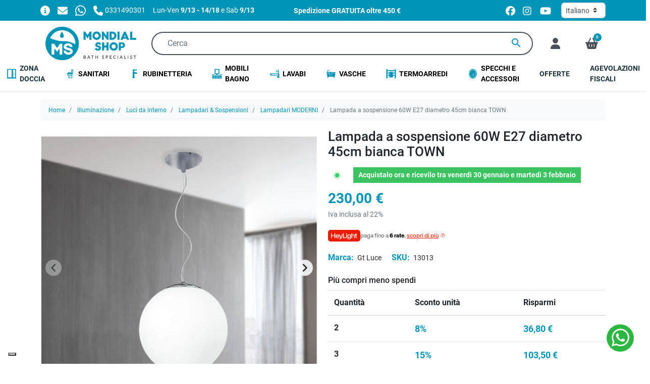

--- FILE ---
content_type: text/html; charset=utf-8
request_url: https://www.mondialshop.it/it/lampadari-moderni/13013-lampada-a-sospensione-60w-e27-diametro-45cm-bianca-town-7438643319792.html
body_size: 41493
content:
<!doctype html>
<html lang="it-IT">

<head>
  
      <link rel="preload" as="image" href="https://www.mondialshop.it/47077-medium_default/lampada-a-sospensione-60w-e27-diametro-45cm-bianca-town.webp" media="(max-width: 639.98px)" fetchpriority="high">
    <link rel="preload" as="image" href="https://www.mondialshop.it/47077-large_default/lampada-a-sospensione-60w-e27-diametro-45cm-bianca-town.webp" media="(min-width: 640px)" fetchpriority="high">
  
      <meta property="product:pretax_price:amount" content="188.52459">
    <meta property="product:pretax_price:currency" content="EUR">
    <meta property="product:price:amount" content="230">
    <meta property="product:price:currency" content="EUR">
        <meta property="product:weight:value" content="1.000000">
    <meta property="product:weight:units" content="kg">
  
    
  <meta charset="utf-8">


  <meta http-equiv="x-ua-compatible" content="ie=edge">



  <title>Lampada a sospensione 60W E27 diametro 45cm bianca TOWN</title>
  
    <script data-keepinline="true">
    var cdcGtmApi = '//www.mondialshop.it/it/module/cdc_googletagmanager/async';
    var ajaxShippingEvent = 0;
    var ajaxPaymentEvent = 0;

/* datalayer */
dataLayer = window.dataLayer || [];
    let cdcDatalayer = {"event":"view_item","pageCategory":"product","ecommerce":{"currency":"EUR","value":"188.52","items":[{"item_id":"13013","item_name":"Lampada a sospensione 60W E27 diametro 45cm bianca TOWN","item_reference":"I-LAMPD/S45 BCO","item_brand":"Gt Luce","item_category":"Illuminazione","item_category2":"Luci da interno","item_category3":"Lampadari & Sospensioni","item_category4":"Lampadari MODERNI","price":"188.52","price_tax_exc":"188.52","price_tax_inc":"230","quantity":1,"google_business_vertical":"retail"}]},"google_tag_params":{"ecomm_pagetype":"product","ecomm_prodid":"13013","ecomm_totalvalue":230,"ecomm_totalvalue_tax_exc":188.52,"ecomm_category":"Lampadari MODERNI"}};
    dataLayer.push(cdcDatalayer);

/* call to GTM Tag */
(function(w,d,s,l,i){w[l]=w[l]||[];w[l].push({'gtm.start':
new Date().getTime(),event:'gtm.js'});var f=d.getElementsByTagName(s)[0],
j=d.createElement(s),dl=l!='dataLayer'?'&l='+l:'';j.async=true;j.src=
'https://www.googletagmanager.com/gtm.js?id='+i+dl;f.parentNode.insertBefore(j,f);
})(window,document,'script','dataLayer','GTM-MZFX82F');

/* async call to avoid cache system for dynamic data */
dataLayer.push({
  'event': 'datalayer_ready'
});
</script>
  
  <meta name="description" content="Lampada a sospensione 60W E27 diametro 45cm bianca TOWN. Struttura sferica dallo stile sobrio e moderno.">
  <meta name="keywords" content="">
        <link rel="canonical" href="https://www.mondialshop.it/it/lampadari-moderni/13013-lampada-a-sospensione-60w-e27-diametro-45cm-bianca-town-7438643319792.html">
    
          <link rel="alternate" href="https://www.mondialshop.it/it/lampadari-moderni/13013-lampada-a-sospensione-60w-e27-diametro-45cm-bianca-town-7438643319792.html" hreflang="it-it">
          <link rel="alternate" href="https://www.mondialshop.it/fr/lustres-modernes/13013-lustre-moderne-a-suspension-spherique-en-verre-blanc-e27-7438643319792.html" hreflang="fr-fr">
          <link rel="alternate" href="https://www.mondialshop.it/de/moderne-kronleuchter/13013-pendelleuchte-60w-e27-durchmesser-45cm-weiss-town-7438643319792.html" hreflang="de-de">
      

  
    <script type="application/ld+json">
  {
    "@context": "https://schema.org",
    "@type": "WebPage",
    "isPartOf": {
      "@type": "WebSite",
      "url":  "https://www.mondialshop.it/it/",
      "name": "MondialShop"
    },
    "name": "Lampada a sospensione 60W E27 diametro 45cm bianca TOWN",
    "url":  "https://www.mondialshop.it/it/lampadari-moderni/13013-lampada-a-sospensione-60w-e27-diametro-45cm-bianca-town-7438643319792.html"
  }
</script>
  

  

  
    
  



  <meta name="viewport" content="width=device-width, initial-scale=1">



  <link rel="icon" type="image/vnd.microsoft.icon" href="https://www.mondialshop.it/img/favicon.ico?1743961579">
  <link rel="shortcut icon" type="image/x-icon" href="https://www.mondialshop.it/img/favicon.ico?1743961579">



  <link rel="preconnect" href="//www.googletagmanager.com" crossorigin>
<link rel="preconnect" href="//www.youtube.com" crossorigin>
<link rel="preconnect" href="//www.paypal.com" crossorigin>
<link rel="preconnect" href="//t.paypal.com" crossorigin>
<link rel="preconnect" href="//www.paypalobjects.com" crossorigin>



  <meta property="og:title" content="Lampada a sospensione 60W E27 diametro 45cm bianca TOWN"/>
  <meta property="og:description" content="Lampada a sospensione 60W E27 diametro 45cm bianca TOWN. Struttura sferica dallo stile sobrio e moderno."/>
<meta property="og:type" content="website"/>
<meta property="og:url" content="https://www.mondialshop.it/it/lampadari-moderni/13013-lampada-a-sospensione-60w-e27-diametro-45cm-bianca-town-7438643319792.html"/>
<meta property="og:site_name" content="MondialShop"/>

  <meta property="og:type" content="product"/>
            <meta property="og:image" content="https://www.mondialshop.it/47077-large_default/lampada-a-sospensione-60w-e27-diametro-45cm-bianca-town.jpg"/>
          <meta property="og:image" content="https://www.mondialshop.it/35590-large_default/lampada-a-sospensione-60w-e27-diametro-45cm-bianca-town.jpg"/>
          <meta property="og:image" content="https://www.mondialshop.it/46956-large_default/lampada-a-sospensione-60w-e27-diametro-45cm-bianca-town.jpg"/>
          <meta property="og:image" content="https://www.mondialshop.it/35589-large_default/lampada-a-sospensione-60w-e27-diametro-45cm-bianca-town.jpg"/>
        <meta property="og:image:height" content="1200"/>
    <meta property="og:image:width" content="1200"/>

        <meta property="product:price:amount" content="230" />
    <meta property="product:price:currency" content="EUR" />
            <meta property="product:brand" content="Gt Luce" />
    <meta property="og:availability" content="instock" />
<meta name="twitter:card" content="summary_large_image">
<meta property="twitter:title" content="Lampada a sospensione 60W E27 diametro 45cm bianca TOWN"/>
  <meta property="twitter:description" content="Lampada a sospensione 60W E27 diametro 45cm bianca TOWN. Struttura sferica dallo stile sobrio e moderno."/>
<meta property="twitter:site" content="MondialShop"/>
<meta property="twitter:creator" content="MondialShop"/>
<meta property="twitter:domain" content="https://www.mondialshop.it/it/lampadari-moderni/13013-lampada-a-sospensione-60w-e27-diametro-45cm-bianca-town-7438643319792.html"/>

  <meta property="twitter:image" content="https://www.mondialshop.it/47077-large_default/lampada-a-sospensione-60w-e27-diametro-45cm-bianca-town.jpg"/>
      <meta property="twitter:image:alt" content="Lampada a sospensione 60W E27 diametro 45cm bianca TOWN. Struttura sferica dallo stile sobrio e moderno."/>
  

      <script type="application/ld+json">
      {
    "@context": "http://schema.org/",
    "@type": "Product",
    "name": "Lampada a sospensione 60W E27 diametro 45cm bianca TOWN",
    "category": "Lampadari MODERNI",
    "description": "Lampada a sospensione 60W E27 diametro 45cm bianca TOWN. Struttura sferica dallo stile sobrio e moderno.",
    "image": "https://www.mondialshop.it/47077-large_default/lampada-a-sospensione-60w-e27-diametro-45cm-bianca-town.jpg",
    "sku": "I-LAMPD/S45 BCO",
    "weight": {
        "@context": "https://schema.org",
        "@type": "QuantitativeValue",
        "value": "1.000000",
        "unitCode": "kg"
    },
    "gtin13": "7438643319792",
    "brand": {
        "@type": "Brand",
        "name": "Gt Luce"
    },
    "offers": {
        "@type": "Offer",
        "name": "Lampada a sospensione 60W E27 diametro 45cm bianca TOWN",
        "price": 230,
        "url": "https://www.mondialshop.it/it/lampadari-moderni/13013-lampada-a-sospensione-60w-e27-diametro-45cm-bianca-town-7438643319792.html",
        "priceCurrency": "EUR",
        "image": [
            "https://www.mondialshop.it/47077-large_default/lampada-a-sospensione-60w-e27-diametro-45cm-bianca-town.jpg",
            "https://www.mondialshop.it/35590-large_default/lampada-a-sospensione-60w-e27-diametro-45cm-bianca-town.jpg",
            "https://www.mondialshop.it/46956-large_default/lampada-a-sospensione-60w-e27-diametro-45cm-bianca-town.jpg",
            "https://www.mondialshop.it/35589-large_default/lampada-a-sospensione-60w-e27-diametro-45cm-bianca-town.jpg"
        ],
        "sku": "I-LAMPD/S45 BCO",
        "availability": "http://schema.org/InStock",
        "itemCondition": "https://schema.org/NewCondition",
        "priceValidUntil": "2027-01-23"
    }
}
    </script>
        <script type="application/ld+json">
      {
    "@context": "http://schema.org",
    "@type": "BreadcrumbList",
    "itemListElement": [
        {
            "@type": "ListItem",
            "position": 1,
            "name": "Home",
            "item": "https://www.mondialshop.it/it/"
        },
        {
            "@type": "ListItem",
            "position": 2,
            "name": "Illuminazione",
            "item": "https://www.mondialshop.it/it/illuminazione-per-esterno-e-interni-15"
        },
        {
            "@type": "ListItem",
            "position": 3,
            "name": "Luci da interno",
            "item": "https://www.mondialshop.it/it/illuminazione-per-interni-prezzi-online-41"
        },
        {
            "@type": "ListItem",
            "position": 4,
            "name": "Lampadari & Sospensioni",
            "item": "https://www.mondialshop.it/it/lampadari-sospensioni-lampade-da-soffitto-promozioni-offerte-fan-europe-39"
        },
        {
            "@type": "ListItem",
            "position": 5,
            "name": "Lampadari MODERNI",
            "item": "https://www.mondialshop.it/it/lampadari-moderni-309"
        },
        {
            "@type": "ListItem",
            "position": 6,
            "name": "Lampada a sospensione 60W E27 diametro 45cm bianca TOWN",
            "item": "https://www.mondialshop.it/it/lampadari-moderni/13013-lampada-a-sospensione-60w-e27-diametro-45cm-bianca-town-7438643319792.html"
        }
    ]
}
    </script>
        <script type="application/ld+json">
      {
    "@context": "http://schema.org",
    "@type": "Organization",
    "name": "MondialShop",
    "url": "https://www.mondialshop.it/it/",
    "logo": {
        "@type": "ImageObject",
        "url": "https://www.mondialshop.it/img/logo-1741107108.jpg"
    },
    "sameAs": [
        "https://www.facebook.com/people/Mondialshopit/61573461130237/",
        "https://www.instagram.com/mondialshop_official/",
        "https://www.youtube.com/channel/UChrRpmLgFOm4skpyGnLf4Ow"
    ],
    "contactPoint": {
        "@type": "ContactPoint",
        "telephone": "0331490301",
        "contactType": "customer service"
    },
    "address": {
        "@type": "PostalAddress",
        "postalCode": "20015",
        "streetAddress": "via L. Einaudi 33",
        "addressLocality": "Parabiago, Italia",
        "addressCountry": "IT"
    }
}
    </script>
  
<style>.mm_menu_content_title{
    font-family: inherit!important;
}
.ets_mm_megamenu .mm_menus_li .h4,
.ets_mm_megamenu .mm_menus_li .h5,
.ets_mm_megamenu .mm_menus_li .h6,
.ets_mm_megamenu .mm_menus_li .h1,
.ets_mm_megamenu .mm_menus_li .h2,
.ets_mm_megamenu .mm_menus_li .h3,
.ets_mm_megamenu .mm_menus_li .h4 *:not(i),
.ets_mm_megamenu .mm_menus_li .h5 *:not(i),
.ets_mm_megamenu .mm_menus_li .h6 *:not(i),
.ets_mm_megamenu .mm_menus_li .h1 *:not(i),
.ets_mm_megamenu .mm_menus_li .h2 *:not(i),
.ets_mm_megamenu .mm_menus_li .h3 *:not(i),
.ets_mm_megamenu .mm_menus_li > a{
    font-family: inherit;
}
.ets_mm_megamenu *:not(.fa):not(i){
    font-family: inherit;
}

.ets_mm_block *{
    font-size: 15px;
}    

@media (min-width: 768px){
/*layout 1*/
    .ets_mm_megamenu.layout_layout1{
        background: ;
    }
    .layout_layout1 .ets_mm_megamenu_content{
      background: linear-gradient(#FFFFFF, #F2F2F2) repeat scroll 0 0 rgba(0, 0, 0, 0);
      background: -webkit-linear-gradient(#FFFFFF, #F2F2F2) repeat scroll 0 0 rgba(0, 0, 0, 0);
      background: -o-linear-gradient(#FFFFFF, #F2F2F2) repeat scroll 0 0 rgba(0, 0, 0, 0);
    }
    .ets_mm_megamenu.layout_layout1:not(.ybc_vertical_menu) .mm_menus_ul{
         background: ;
    }

    #header .layout_layout1:not(.ybc_vertical_menu) .mm_menus_li > a,
    .layout_layout1 .ybc-menu-vertical-button,
    .layout_layout1 .mm_extra_item *{
        color: #484848
    }
    .layout_layout1 .ybc-menu-vertical-button .ybc-menu-button-toggle_icon_default .icon-bar{
        background-color: #484848
    }
    .layout_layout1:not(.click_open_submenu) .mm_menus_li:hover > a,
    .layout_layout1.click_open_submenu .mm_menus_li.open_li > a,
    .layout_layout1 .mm_menus_li.active > a,
    #header .layout_layout1:not(.click_open_submenu) .mm_menus_li:hover > a,
    #header .layout_layout1.click_open_submenu .mm_menus_li.open_li > a,
    #header .layout_layout1 .mm_menus_li.menu_hover > a,
    .layout_layout1:hover .ybc-menu-vertical-button,
    .layout_layout1 .mm_extra_item button[type="submit"]:hover i,
    #header .layout_layout1 .mm_menus_li.active > a{
        color: #ec4249;
    }
    
    .layout_layout1:not(.ybc_vertical_menu):not(.click_open_submenu) .mm_menus_li > a:before,
    .layout_layout1:not(.ybc_vertical_menu).click_open_submenu .mm_menus_li.open_li > a:before,
    .layout_layout1.ybc_vertical_menu:hover .ybc-menu-vertical-button:before,
    .layout_layout1:hover .ybc-menu-vertical-button .ybc-menu-button-toggle_icon_default .icon-bar,
    .ybc-menu-vertical-button.layout_layout1:hover{background-color: #ec4249;}
    
    .layout_layout1:not(.ybc_vertical_menu):not(.click_open_submenu) .mm_menus_li:hover > a,
    .layout_layout1:not(.ybc_vertical_menu).click_open_submenu .mm_menus_li.open_li > a,
    .layout_layout1:not(.ybc_vertical_menu) .mm_menus_li.menu_hover > a,
    .ets_mm_megamenu.layout_layout1.ybc_vertical_menu:hover,
    #header .layout_layout1:not(.ybc_vertical_menu):not(.click_open_submenu) .mm_menus_li:hover > a,
    #header .layout_layout1:not(.ybc_vertical_menu).click_open_submenu .mm_menus_li.open_li > a,
    #header .layout_layout1:not(.ybc_vertical_menu) .mm_menus_li.menu_hover > a,
    .ets_mm_megamenu.layout_layout1.ybc_vertical_menu:hover{
        background: #ffffff;
    }
    
    .layout_layout1.ets_mm_megamenu .mm_columns_ul,
    .layout_layout1.ybc_vertical_menu .mm_menus_ul{
        background-color: #ffffff;
    }
    #header .layout_layout1 .ets_mm_block_content a,
    #header .layout_layout1 .ets_mm_block_content p,
    .layout_layout1.ybc_vertical_menu .mm_menus_li > a,
    #header .layout_layout1.ybc_vertical_menu .mm_menus_li > a{
        color: #414141;
    }
    
    .layout_layout1 .mm_columns_ul .h1,
    .layout_layout1 .mm_columns_ul .h2,
    .layout_layout1 .mm_columns_ul .h3,
    .layout_layout1 .mm_columns_ul .h4,
    .layout_layout1 .mm_columns_ul .h5,
    .layout_layout1 .mm_columns_ul .h6,
    .layout_layout1 .mm_columns_ul .ets_mm_block > .h1 a,
    .layout_layout1 .mm_columns_ul .ets_mm_block > .h2 a,
    .layout_layout1 .mm_columns_ul .ets_mm_block > .h3 a,
    .layout_layout1 .mm_columns_ul .ets_mm_block > .h4 a,
    .layout_layout1 .mm_columns_ul .ets_mm_block > .h5 a,
    .layout_layout1 .mm_columns_ul .ets_mm_block > .h6 a,
    #header .layout_layout1 .mm_columns_ul .ets_mm_block > .h1 a,
    #header .layout_layout1 .mm_columns_ul .ets_mm_block > .h2 a,
    #header .layout_layout1 .mm_columns_ul .ets_mm_block > .h3 a,
    #header .layout_layout1 .mm_columns_ul .ets_mm_block > .h4 a,
    #header .layout_layout1 .mm_columns_ul .ets_mm_block > .h5 a,
    #header .layout_layout1 .mm_columns_ul .ets_mm_block > .h6 a,
    .layout_layout1 .mm_columns_ul .h1,
    .layout_layout1 .mm_columns_ul .h2,
    .layout_layout1 .mm_columns_ul .h3,
    .layout_layout1 .mm_columns_ul .h4,
    .layout_layout1 .mm_columns_ul .h5,
    .layout_layout1 .mm_columns_ul .h6{
        color: #414141;
    }
    
    
    .layout_layout1 li:hover > a,
    .layout_layout1 li > a:hover,
    .layout_layout1 .mm_tabs_li.open .mm_tab_toggle_title,
    .layout_layout1 .mm_tabs_li.open .mm_tab_toggle_title a,
    .layout_layout1 .mm_tabs_li:hover .mm_tab_toggle_title,
    .layout_layout1 .mm_tabs_li:hover .mm_tab_toggle_title a,
    #header .layout_layout1 .mm_tabs_li.open .mm_tab_toggle_title,
    #header .layout_layout1 .mm_tabs_li.open .mm_tab_toggle_title a,
    #header .layout_layout1 .mm_tabs_li:hover .mm_tab_toggle_title,
    #header .layout_layout1 .mm_tabs_li:hover .mm_tab_toggle_title a,
    .layout_layout1.ybc_vertical_menu .mm_menus_li > a,
    #header .layout_layout1 li:hover > a,
    .layout_layout1.ybc_vertical_menu:not(.click_open_submenu) .mm_menus_li:hover > a,
    .layout_layout1.ybc_vertical_menu.click_open_submenu .mm_menus_li.open_li > a,
    #header .layout_layout1.ybc_vertical_menu:not(.click_open_submenu) .mm_menus_li:hover > a,
    #header .layout_layout1.ybc_vertical_menu.click_open_submenu .mm_menus_li.open_li > a,
    #header .layout_layout1 .mm_columns_ul .mm_block_type_product .product-title > a:hover,
    #header .layout_layout1 li > a:hover{color: #ec4249;}
    
    
/*end layout 1*/
    
    
    /*layout 2*/
    .ets_mm_megamenu.layout_layout2{
        background-color: #3cabdb;
    }
    
    #header .layout_layout2:not(.ybc_vertical_menu) .mm_menus_li > a,
    .layout_layout2 .ybc-menu-vertical-button,
    .layout_layout2 .mm_extra_item *{
        color: #ffffff
    }
    .layout_layout2 .ybc-menu-vertical-button .ybc-menu-button-toggle_icon_default .icon-bar{
        background-color: #ffffff
    }
    .layout_layout2:not(.ybc_vertical_menu):not(.click_open_submenu) .mm_menus_li:hover > a,
    .layout_layout2:not(.ybc_vertical_menu).click_open_submenu .mm_menus_li.open_li > a,
    .layout_layout2:not(.ybc_vertical_menu) .mm_menus_li.active > a,
    #header .layout_layout2:not(.ybc_vertical_menu):not(.click_open_submenu) .mm_menus_li:hover > a,
    #header .layout_layout2:not(.ybc_vertical_menu).click_open_submenu .mm_menus_li.open_li > a,
    .layout_layout2:hover .ybc-menu-vertical-button,
    .layout_layout2 .mm_extra_item button[type="submit"]:hover i,
    #header .layout_layout2:not(.ybc_vertical_menu) .mm_menus_li.active > a{color: #ffffff;}
    
    .layout_layout2:hover .ybc-menu-vertical-button .ybc-menu-button-toggle_icon_default .icon-bar{
        background-color: #ffffff;
    }
    .layout_layout2:not(.ybc_vertical_menu):not(.click_open_submenu) .mm_menus_li:hover > a,
    .layout_layout2:not(.ybc_vertical_menu).click_open_submenu .mm_menus_li.open_li > a,
    #header .layout_layout2:not(.ybc_vertical_menu):not(.click_open_submenu) .mm_menus_li:hover > a,
    #header .layout_layout2:not(.ybc_vertical_menu).click_open_submenu .mm_menus_li.open_li > a,
    .ets_mm_megamenu.layout_layout2.ybc_vertical_menu:hover{
        background-color: #50b4df;
    }
    
    .layout_layout2.ets_mm_megamenu .mm_columns_ul,
    .layout_layout2.ybc_vertical_menu .mm_menus_ul{
        background-color: #ffffff;
    }
    #header .layout_layout2 .ets_mm_block_content a,
    .layout_layout2.ybc_vertical_menu .mm_menus_li > a,
    #header .layout_layout2.ybc_vertical_menu .mm_menus_li > a,
    #header .layout_layout2 .ets_mm_block_content p{
        color: #666666;
    }
    
    .layout_layout2 .mm_columns_ul .h1,
    .layout_layout2 .mm_columns_ul .h2,
    .layout_layout2 .mm_columns_ul .h3,
    .layout_layout2 .mm_columns_ul .h4,
    .layout_layout2 .mm_columns_ul .h5,
    .layout_layout2 .mm_columns_ul .h6,
    .layout_layout2 .mm_columns_ul .ets_mm_block > .h1 a,
    .layout_layout2 .mm_columns_ul .ets_mm_block > .h2 a,
    .layout_layout2 .mm_columns_ul .ets_mm_block > .h3 a,
    .layout_layout2 .mm_columns_ul .ets_mm_block > .h4 a,
    .layout_layout2 .mm_columns_ul .ets_mm_block > .h5 a,
    .layout_layout2 .mm_columns_ul .ets_mm_block > .h6 a,
    #header .layout_layout2 .mm_columns_ul .ets_mm_block > .h1 a,
    #header .layout_layout2 .mm_columns_ul .ets_mm_block > .h2 a,
    #header .layout_layout2 .mm_columns_ul .ets_mm_block > .h3 a,
    #header .layout_layout2 .mm_columns_ul .ets_mm_block > .h4 a,
    #header .layout_layout2 .mm_columns_ul .ets_mm_block > .h5 a,
    #header .layout_layout2 .mm_columns_ul .ets_mm_block > .h6 a,
    .layout_layout2 .mm_columns_ul .h1,
    .layout_layout2 .mm_columns_ul .h2,
    .layout_layout2 .mm_columns_ul .h3,
    .layout_layout2 .mm_columns_ul .h4,
    .layout_layout2 .mm_columns_ul .h5,
    .layout_layout2 .mm_columns_ul .h6{
        color: #414141;
    }
    
    
    .layout_layout2 li:hover > a,
    .layout_layout2 li > a:hover,
    .layout_layout2 .mm_tabs_li.open .mm_tab_toggle_title,
    .layout_layout2 .mm_tabs_li.open .mm_tab_toggle_title a,
    .layout_layout2 .mm_tabs_li:hover .mm_tab_toggle_title,
    .layout_layout2 .mm_tabs_li:hover .mm_tab_toggle_title a,
    #header .layout_layout2 .mm_tabs_li.open .mm_tab_toggle_title,
    #header .layout_layout2 .mm_tabs_li.open .mm_tab_toggle_title a,
    #header .layout_layout2 .mm_tabs_li:hover .mm_tab_toggle_title,
    #header .layout_layout2 .mm_tabs_li:hover .mm_tab_toggle_title a,
    #header .layout_layout2 li:hover > a,
    .layout_layout2.ybc_vertical_menu .mm_menus_li > a,
    .layout_layout2.ybc_vertical_menu:not(.click_open_submenu) .mm_menus_li:hover > a,
    .layout_layout2.ybc_vertical_menu.click_open_submenu .mm_menus_li.open_li > a,
    #header .layout_layout2.ybc_vertical_menu:not(.click_open_submenu) .mm_menus_li:hover > a,
    #header .layout_layout2.ybc_vertical_menu.click_open_submenu.open_li .mm_menus_li > a,
    #header .layout_layout2 .mm_columns_ul .mm_block_type_product .product-title > a:hover,
    #header .layout_layout2 li > a:hover{color: #fc4444;}
    
    
    
    /*layout 3*/
    .ets_mm_megamenu.layout_layout3,
    .layout_layout3 .mm_tab_li_content{
        background-color: #333333;
        
    }
    #header .layout_layout3:not(.ybc_vertical_menu) .mm_menus_li > a,
    .layout_layout3 .ybc-menu-vertical-button,
    .layout_layout3 .mm_extra_item *{
        color: #ffffff
    }
    .layout_layout3 .ybc-menu-vertical-button .ybc-menu-button-toggle_icon_default .icon-bar{
        background-color: #ffffff
    }
    .layout_layout3:not(.click_open_submenu) .mm_menus_li:hover > a,
    .layout_layout3.click_open_submenu .mm_menus_li.open_li > a,
    .layout_layout3 .mm_menus_li.active > a,
    .layout_layout3 .mm_extra_item button[type="submit"]:hover i,
    #header .layout_layout3:not(.click_open_submenu) .mm_menus_li:hover > a,
    #header .layout_layout3.click_open_submenu .mm_menus_li.open_li > a,
    #header .layout_layout3 .mm_menus_li.active > a,
    .layout_layout3:hover .ybc-menu-vertical-button,
    .layout_layout3:hover .ybc-menu-vertical-button .ybc-menu-button-toggle_icon_default .icon-bar{
        color: #ffffff;
    }
    
    .layout_layout3:not(.ybc_vertical_menu):not(.click_open_submenu) .mm_menus_li:hover > a,
    .layout_layout3:not(.ybc_vertical_menu).click_open_submenu .mm_menus_li.open_li > a,
    #header .layout_layout3:not(.ybc_vertical_menu):not(.click_open_submenu) .mm_menus_li:hover > a,
    #header .layout_layout3:not(.ybc_vertical_menu).click_open_submenu .mm_menus_li.open_li > a,
    .ets_mm_megamenu.layout_layout3.ybc_vertical_menu:hover,
    .layout_layout3 .mm_tabs_li.open .mm_columns_contents_ul,
    .layout_layout3 .mm_tabs_li.open .mm_tab_li_content {
        background-color: #000000;
    }
    .layout_layout3 .mm_tabs_li.open.mm_tabs_has_content .mm_tab_li_content .mm_tab_name::before{
        border-right-color: #000000;
    }
    .layout_layout3.ets_mm_megamenu .mm_columns_ul,
    .ybc_vertical_menu.layout_layout3 .mm_menus_ul.ets_mn_submenu_full_height .mm_menus_li:hover a::before,
    .layout_layout3.ybc_vertical_menu .mm_menus_ul{
        background-color: #000000;
        border-color: #000000;
    }
    #header .layout_layout3 .ets_mm_block_content a,
    #header .layout_layout3 .ets_mm_block_content p,
    .layout_layout3.ybc_vertical_menu .mm_menus_li > a,
    #header .layout_layout3.ybc_vertical_menu .mm_menus_li > a{
        color: #dcdcdc;
    }
    
    .layout_layout3 .mm_columns_ul .h1,
    .layout_layout3 .mm_columns_ul .h2,
    .layout_layout3 .mm_columns_ul .h3,
    .layout_layout3 .mm_columns_ul .h4,
    .layout_layout3 .mm_columns_ul .h5,
    .layout_layout3 .mm_columns_ul .h6,
    .layout_layout3 .mm_columns_ul .ets_mm_block > .h1 a,
    .layout_layout3 .mm_columns_ul .ets_mm_block > .h2 a,
    .layout_layout3 .mm_columns_ul .ets_mm_block > .h3 a,
    .layout_layout3 .mm_columns_ul .ets_mm_block > .h4 a,
    .layout_layout3 .mm_columns_ul .ets_mm_block > .h5 a,
    .layout_layout3 .mm_columns_ul .ets_mm_block > .h6 a,
    #header .layout_layout3 .mm_columns_ul .ets_mm_block > .h1 a,
    #header .layout_layout3 .mm_columns_ul .ets_mm_block > .h2 a,
    #header .layout_layout3 .mm_columns_ul .ets_mm_block > .h3 a,
    #header .layout_layout3 .mm_columns_ul .ets_mm_block > .h4 a,
    #header .layout_layout3 .mm_columns_ul .ets_mm_block > .h5 a,
    #header .layout_layout3 .mm_columns_ul .ets_mm_block > .h6 a,
    .layout_layout3 .mm_columns_ul .h1,
    .layout_layout3 .mm_columns_ul .h2,
    .layout_layout3 .mm_columns_ul .h3,
    .layout_layout3.ybc_vertical_menu:not(.click_open_submenu) .mm_menus_li:hover > a,
    .layout_layout3.ybc_vertical_menu.click_open_submenu .mm_menus_li.open_li > a,
    #header .layout_layout3.ybc_vertical_menu:not(.click_open_submenu) .mm_menus_li:hover > a,
    #header .layout_layout3.ybc_vertical_menu.click_open_submenu .mm_menus_li.open_li > a,
    .layout_layout3 .mm_columns_ul .h4,
    .layout_layout3 .mm_columns_ul .h5,
    .layout_layout3 .mm_columns_ul .h6{
        color: #ec4249;
    }
    
    
    .layout_layout3 li:hover > a,
    .layout_layout3 li > a:hover,
    .layout_layout3 .mm_tabs_li.open .mm_tab_toggle_title,
    .layout_layout3 .mm_tabs_li.open .mm_tab_toggle_title a,
    .layout_layout3 .mm_tabs_li:hover .mm_tab_toggle_title,
    .layout_layout3 .mm_tabs_li:hover .mm_tab_toggle_title a,
    #header .layout_layout3 .mm_tabs_li.open .mm_tab_toggle_title,
    #header .layout_layout3 .mm_tabs_li.open .mm_tab_toggle_title a,
    #header .layout_layout3 .mm_tabs_li:hover .mm_tab_toggle_title,
    #header .layout_layout3 .mm_tabs_li:hover .mm_tab_toggle_title a,
    #header .layout_layout3 li:hover > a,
    #header .layout_layout3 .mm_columns_ul .mm_block_type_product .product-title > a:hover,
    #header .layout_layout3 li > a:hover,
    .layout_layout3.ybc_vertical_menu .mm_menus_li > a,
    .layout_layout3 .has-sub .ets_mm_categories li > a:hover,
    #header .layout_layout3 .has-sub .ets_mm_categories li > a:hover{color: #fc4444;}
    
    
    /*layout 4*/
    
    .ets_mm_megamenu.layout_layout4{
        background-color: #ffffff;
    }
    .ets_mm_megamenu.layout_layout4:not(.ybc_vertical_menu) .mm_menus_ul{
         background: #ffffff;
    }

    #header .layout_layout4:not(.ybc_vertical_menu) .mm_menus_li > a,
    .layout_layout4 .ybc-menu-vertical-button,
    .layout_layout4 .mm_extra_item *{
        color: #333333
    }
    .layout_layout4 .ybc-menu-vertical-button .ybc-menu-button-toggle_icon_default .icon-bar{
        background-color: #333333
    }
    
    .layout_layout4:not(.click_open_submenu) .mm_menus_li:hover > a,
    .layout_layout4.click_open_submenu .mm_menus_li.open_li > a,
    .layout_layout4 .mm_menus_li.active > a,
    #header .layout_layout4:not(.click_open_submenu) .mm_menus_li:hover > a,
    #header .layout_layout4.click_open_submenu .mm_menus_li.open_li > a,
    .layout_layout4:hover .ybc-menu-vertical-button,
    #header .layout_layout4 .mm_menus_li.active > a{color: #ffffff;}
    
    .layout_layout4:hover .ybc-menu-vertical-button .ybc-menu-button-toggle_icon_default .icon-bar{
        background-color: #ffffff;
    }
    
    .layout_layout4:not(.ybc_vertical_menu):not(.click_open_submenu) .mm_menus_li:hover > a,
    .layout_layout4:not(.ybc_vertical_menu).click_open_submenu .mm_menus_li.open_li > a,
    .layout_layout4:not(.ybc_vertical_menu) .mm_menus_li.active > a,
    .layout_layout4:not(.ybc_vertical_menu) .mm_menus_li:hover > span, 
    .layout_layout4:not(.ybc_vertical_menu) .mm_menus_li.active > span,
    #header .layout_layout4:not(.ybc_vertical_menu):not(.click_open_submenu) .mm_menus_li:hover > a,
    #header .layout_layout4:not(.ybc_vertical_menu).click_open_submenu .mm_menus_li.open_li > a,
    #header .layout_layout4:not(.ybc_vertical_menu) .mm_menus_li.active > a,
    .layout_layout4:not(.ybc_vertical_menu):not(.click_open_submenu) .mm_menus_li:hover > a,
    .layout_layout4:not(.ybc_vertical_menu).click_open_submenu .mm_menus_li.open_li > a,
    #header .layout_layout4:not(.ybc_vertical_menu):not(.click_open_submenu) .mm_menus_li:hover > a,
    #header .layout_layout4:not(.ybc_vertical_menu).click_open_submenu .mm_menus_li.open_li > a,
    .ets_mm_megamenu.layout_layout4.ybc_vertical_menu:hover,
    #header .layout_layout4 .mm_menus_li:hover > span, 
    #header .layout_layout4 .mm_menus_li.active > span{
        background-color: #ec4249;
    }
    .layout_layout4 .ets_mm_megamenu_content {
      border-bottom-color: #ec4249;
    }
    
    .layout_layout4.ets_mm_megamenu .mm_columns_ul,
    .ybc_vertical_menu.layout_layout4 .mm_menus_ul .mm_menus_li:hover a::before,
    .layout_layout4.ybc_vertical_menu .mm_menus_ul{
        background-color: #ffffff;
    }
    #header .layout_layout4 .ets_mm_block_content a,
    .layout_layout4.ybc_vertical_menu .mm_menus_li > a,
    #header .layout_layout4.ybc_vertical_menu .mm_menus_li > a,
    #header .layout_layout4 .ets_mm_block_content p{
        color: #666666;
    }
    
    .layout_layout4 .mm_columns_ul .h1,
    .layout_layout4 .mm_columns_ul .h2,
    .layout_layout4 .mm_columns_ul .h3,
    .layout_layout4 .mm_columns_ul .h4,
    .layout_layout4 .mm_columns_ul .h5,
    .layout_layout4 .mm_columns_ul .h6,
    .layout_layout4 .mm_columns_ul .ets_mm_block > .h1 a,
    .layout_layout4 .mm_columns_ul .ets_mm_block > .h2 a,
    .layout_layout4 .mm_columns_ul .ets_mm_block > .h3 a,
    .layout_layout4 .mm_columns_ul .ets_mm_block > .h4 a,
    .layout_layout4 .mm_columns_ul .ets_mm_block > .h5 a,
    .layout_layout4 .mm_columns_ul .ets_mm_block > .h6 a,
    #header .layout_layout4 .mm_columns_ul .ets_mm_block > .h1 a,
    #header .layout_layout4 .mm_columns_ul .ets_mm_block > .h2 a,
    #header .layout_layout4 .mm_columns_ul .ets_mm_block > .h3 a,
    #header .layout_layout4 .mm_columns_ul .ets_mm_block > .h4 a,
    #header .layout_layout4 .mm_columns_ul .ets_mm_block > .h5 a,
    #header .layout_layout4 .mm_columns_ul .ets_mm_block > .h6 a,
    .layout_layout4 .mm_columns_ul .h1,
    .layout_layout4 .mm_columns_ul .h2,
    .layout_layout4 .mm_columns_ul .h3,
    .layout_layout4 .mm_columns_ul .h4,
    .layout_layout4 .mm_columns_ul .h5,
    .layout_layout4 .mm_columns_ul .h6{
        color: #414141;
    }
    
    .layout_layout4 li:hover > a,
    .layout_layout4 li > a:hover,
    .layout_layout4 .mm_tabs_li.open .mm_tab_toggle_title,
    .layout_layout4 .mm_tabs_li.open .mm_tab_toggle_title a,
    .layout_layout4 .mm_tabs_li:hover .mm_tab_toggle_title,
    .layout_layout4 .mm_tabs_li:hover .mm_tab_toggle_title a,
    #header .layout_layout4 .mm_tabs_li.open .mm_tab_toggle_title,
    #header .layout_layout4 .mm_tabs_li.open .mm_tab_toggle_title a,
    #header .layout_layout4 .mm_tabs_li:hover .mm_tab_toggle_title,
    #header .layout_layout4 .mm_tabs_li:hover .mm_tab_toggle_title a,
    #header .layout_layout4 li:hover > a,
    .layout_layout4.ybc_vertical_menu .mm_menus_li > a,
    .layout_layout4.ybc_vertical_menu:not(.click_open_submenu) .mm_menus_li:hover > a,
    .layout_layout4.ybc_vertical_menu.click_open_submenu .mm_menus_li.open_li > a,
    #header .layout_layout4.ybc_vertical_menu:not(.click_open_submenu) .mm_menus_li:hover > a,
    #header .layout_layout4.ybc_vertical_menu.click_open_submenu .mm_menus_li.open_li > a,
    #header .layout_layout4 .mm_columns_ul .mm_block_type_product .product-title > a:hover,
    #header .layout_layout4 li > a:hover{color: #ec4249;}
    
    /* end layout 4*/
    
    
    
    
    /* Layout 5*/
    .ets_mm_megamenu.layout_layout5{
        background-color: #ffffff;
    }
    .ets_mm_megamenu.layout_layout5:not(.ybc_vertical_menu) .mm_menus_ul{
         background: #ffffff;
    }
    
    #header .layout_layout5:not(.ybc_vertical_menu) .mm_menus_li > a,
    .layout_layout5 .ybc-menu-vertical-button,
    .layout_layout5 .mm_extra_item *{
        color: #1B3136
    }
    .layout_layout5 .ybc-menu-vertical-button .ybc-menu-button-toggle_icon_default .icon-bar{
        background-color: #1B3136
    }
    .layout_layout5:not(.click_open_submenu) .mm_menus_li:hover > a,
    .layout_layout5.click_open_submenu .mm_menus_li.open_li > a,
    .layout_layout5 .mm_menus_li.active > a,
    .layout_layout5 .mm_extra_item button[type="submit"]:hover i,
    #header .layout_layout5:not(.click_open_submenu) .mm_menus_li:hover > a,
    #header .layout_layout5.click_open_submenu .mm_menus_li.open_li > a,
    #header .layout_layout5 .mm_menus_li.active > a,
    .layout_layout5:hover .ybc-menu-vertical-button{
        color: #0095b6;
    }
    .layout_layout5:hover .ybc-menu-vertical-button .ybc-menu-button-toggle_icon_default .icon-bar{
        background-color: #0095b6;
    }
    
    .layout_layout5 .mm_menus_li > a:before{background-color: #0095b6;}
    

    .layout_layout5:not(.ybc_vertical_menu):not(.click_open_submenu) .mm_menus_li:hover > a,
    .layout_layout5:not(.ybc_vertical_menu).click_open_submenu .mm_menus_li.open_li > a,
    #header .layout_layout5:not(.ybc_vertical_menu):not(.click_open_submenu) .mm_menus_li:hover > a,
    #header .layout_layout5:not(.ybc_vertical_menu).click_open_submenu .mm_menus_li.open_li > a,
    .ets_mm_megamenu.layout_layout5.ybc_vertical_menu:hover,
    #header .layout_layout5:not(.click_open_submenu) .mm_menus_li:hover > a,
    #header .layout_layout5.click_open_submenu .mm_menus_li.open_li > a{
        background-color: ;
    }
    
    .layout_layout5.ets_mm_megamenu .mm_columns_ul,
    .ybc_vertical_menu.layout_layout5 .mm_menus_ul .mm_menus_li:hover a::before,
    .layout_layout5.ybc_vertical_menu .mm_menus_ul{
        background-color: #ffffff;
    }
    #header .layout_layout5 .ets_mm_block_content a,
    .layout_layout5.ybc_vertical_menu .mm_menus_li > a,
    #header .layout_layout5.ybc_vertical_menu .mm_menus_li > a,
    #header .layout_layout5 .ets_mm_block_content p{
        color: #1B3136;
    }
    
    .layout_layout5 .mm_columns_ul .h1,
    .layout_layout5 .mm_columns_ul .h2,
    .layout_layout5 .mm_columns_ul .h3,
    .layout_layout5 .mm_columns_ul .h4,
    .layout_layout5 .mm_columns_ul .h5,
    .layout_layout5 .mm_columns_ul .h6,
    .layout_layout5 .mm_columns_ul .ets_mm_block > .h1 a,
    .layout_layout5 .mm_columns_ul .ets_mm_block > .h2 a,
    .layout_layout5 .mm_columns_ul .ets_mm_block > .h3 a,
    .layout_layout5 .mm_columns_ul .ets_mm_block > .h4 a,
    .layout_layout5 .mm_columns_ul .ets_mm_block > .h5 a,
    .layout_layout5 .mm_columns_ul .ets_mm_block > .h6 a,
    #header .layout_layout5 .mm_columns_ul .ets_mm_block > .h1 a,
    #header .layout_layout5 .mm_columns_ul .ets_mm_block > .h2 a,
    #header .layout_layout5 .mm_columns_ul .ets_mm_block > .h3 a,
    #header .layout_layout5 .mm_columns_ul .ets_mm_block > .h4 a,
    #header .layout_layout5 .mm_columns_ul .ets_mm_block > .h5 a,
    #header .layout_layout5 .mm_columns_ul .ets_mm_block > .h6 a,
    .layout_layout5 .mm_columns_ul .h1,
    .layout_layout5 .mm_columns_ul .h2,
    .layout_layout5 .mm_columns_ul .h3,
    .layout_layout5 .mm_columns_ul .h4,
    .layout_layout5 .mm_columns_ul .h5,
    .layout_layout5 .mm_columns_ul .h6{
        color: #414141;
    }
    
    .layout_layout5 li:hover > a,
    .layout_layout5 li > a:hover,
    .layout_layout5 .mm_tabs_li.open .mm_tab_toggle_title,
    .layout_layout5 .mm_tabs_li.open .mm_tab_toggle_title a,
    .layout_layout5 .mm_tabs_li:hover .mm_tab_toggle_title,
    .layout_layout5 .mm_tabs_li:hover .mm_tab_toggle_title a,
    #header .layout_layout5 .mm_tabs_li.open .mm_tab_toggle_title,
    #header .layout_layout5 .mm_tabs_li.open .mm_tab_toggle_title a,
    #header .layout_layout5 .mm_tabs_li:hover .mm_tab_toggle_title,
    #header .layout_layout5 .mm_tabs_li:hover .mm_tab_toggle_title a,
    .layout_layout5.ybc_vertical_menu .mm_menus_li > a,
    #header .layout_layout5 li:hover > a,
    .layout_layout5.ybc_vertical_menu:not(.click_open_submenu) .mm_menus_li:hover > a,
    .layout_layout5.ybc_vertical_menu.click_open_submenu .mm_menus_li.open_li > a,
    #header .layout_layout5.ybc_vertical_menu:not(.click_open_submenu) .mm_menus_li:hover > a,
    #header .layout_layout5.ybc_vertical_menu.click_open_submenu .mm_menus_li.open_li > a,
    #header .layout_layout5 .mm_columns_ul .mm_block_type_product .product-title > a:hover,
    #header .layout_layout5 li > a:hover{color: #B53600;}
    
    /*end layout 5*/
}


@media (max-width: 767px){
    .ybc-menu-vertical-button,
    .transition_floating .close_menu, 
    .transition_full .close_menu{
        background-color: #000000;
        color: #ffffff;
    }
    .transition_floating .close_menu *, 
    .transition_full .close_menu *,
    .ybc-menu-vertical-button .icon-bar{
        color: #ffffff;
    }

    .close_menu .icon-bar,
    .ybc-menu-vertical-button .icon-bar {
      background-color: #ffffff;
    }
    .mm_menus_back_icon{
        border-color: #ffffff;
    }
    
    .layout_layout1:not(.click_open_submenu) .mm_menus_li:hover > a,
    .layout_layout1.click_open_submenu .mm_menus_li.open_li > a,
    .layout_layout1 .mm_menus_li.menu_hover > a,
    #header .layout_layout1 .mm_menus_li.menu_hover > a,
    #header .layout_layout1:not(.click_open_submenu) .mm_menus_li:hover > a,
    #header .layout_layout1.click_open_submenu .mm_menus_li.open_li > a{
        color: #ec4249;
    }
    
    
    .layout_layout1:not(.click_open_submenu) .mm_menus_li:hover > a,
    .layout_layout1.click_open_submenu .mm_menus_li.open_li > a,
    .layout_layout1 .mm_menus_li.menu_hover > a,
    #header .layout_layout1 .mm_menus_li.menu_hover > a,
    #header .layout_layout1:not(.click_open_submenu) .mm_menus_li:hover > a,
    #header .layout_layout1.click_open_submenu .mm_menus_li.open_li > a{
        background-color: #ffffff;
    }
    .layout_layout1 li:hover > a,
    .layout_layout1 li > a:hover,
    #header .layout_layout1 li:hover > a,
    #header .layout_layout1 .mm_columns_ul .mm_block_type_product .product-title > a:hover,
    #header .layout_layout1 li > a:hover{
        color: #ec4249;
    }
    
    /*------------------------------------------------------*/
    
    
    .layout_layout2:not(.click_open_submenu) .mm_menus_li:hover > a,
    .layout_layout2.click_open_submenu .mm_menus_li.open_li > a,
    #header .layout_layout2:not(.click_open_submenu) .mm_menus_li:hover > a,
    #header .layout_layout2.click_open_submenu .mm_menus_li.open_li > a
    {color: #ffffff;}
    .layout_layout2 .mm_has_sub.mm_menus_li:hover .arrow::before{
        border-color: #ffffff;
    }
    
    .layout_layout2:not(.click_open_submenu) .mm_menus_li:hover > a,
    .layout_layout2.click_open_submenu .mm_menus_li.open_li > a,
    #header .layout_layout2:not(.click_open_submenu) .mm_menus_li:hover > a,
    #header .layout_layout2.click_open_submenu .mm_menus_li.open_li > a{
        background-color: #50b4df;
    }
    .layout_layout2 li:hover > a,
    .layout_layout2 li > a:hover,
    #header .layout_layout2 li:hover > a,
    #header .layout_layout2 .mm_columns_ul .mm_block_type_product .product-title > a:hover,
    #header .layout_layout2 li > a:hover{color: #fc4444;}
    
    /*------------------------------------------------------*/
    
    

    .layout_layout3:not(.click_open_submenu) .mm_menus_li:hover > a,
    .layout_layout3.click_open_submenu .mm_menus_li.open_li > a,
    #header .layout_layout3:not(.click_open_submenu) .mm_menus_li:hover > a,
    #header .layout_layout3.click_open_submenu .mm_menus_li.open_li > a{
        color: #ffffff;
    }
    .layout_layout3 .mm_has_sub.mm_menus_li:hover .arrow::before{
        border-color: #ffffff;
    }
    
    .layout_layout3:not(.click_open_submenu) .mm_menus_li:hover > a,
    .layout_layout3.click_open_submenu .mm_menus_li.open_li > a,
    #header .layout_layout3:not(.click_open_submenu) .mm_menus_li:hover > a,
    #header .layout_layout3.click_open_submenu .mm_menus_li.open_li > a{
        background-color: #000000;
    }
    .layout_layout3 li:hover > a,
    .layout_layout3 li > a:hover,
    #header .layout_layout3 li:hover > a,
    #header .layout_layout3 .mm_columns_ul .mm_block_type_product .product-title > a:hover,
    #header .layout_layout3 li > a:hover,
    .layout_layout3 .has-sub .ets_mm_categories li > a:hover,
    #header .layout_layout3 .has-sub .ets_mm_categories li > a:hover{color: #fc4444;}
    
    
    
    /*------------------------------------------------------*/
    
    
    .layout_layout4:not(.click_open_submenu) .mm_menus_li:hover > a,
    .layout_layout4.click_open_submenu .mm_menus_li.open_li > a,
    #header .layout_layout4:not(.click_open_submenu) .mm_menus_li:hover > a,
    #header .layout_layout4.click_open_submenu .mm_menus_li.open_li > a{
        color: #ffffff;
    }
    
    .layout_layout4 .mm_has_sub.mm_menus_li:hover .arrow::before{
        border-color: #ffffff;
    }
    
    .layout_layout4:not(.click_open_submenu) .mm_menus_li:hover > a,
    .layout_layout4.click_open_submenu .mm_menus_li.open_li > a,
    #header .layout_layout4:not(.click_open_submenu) .mm_menus_li:hover > a,
    #header .layout_layout4.click_open_submenu .mm_menus_li.open_li > a{
        background-color: #ec4249;
    }
    .layout_layout4 li:hover > a,
    .layout_layout4 li > a:hover,
    #header .layout_layout4 li:hover > a,
    #header .layout_layout4 .mm_columns_ul .mm_block_type_product .product-title > a:hover,
    #header .layout_layout4 li > a:hover{color: #ec4249;}
    
    
    /*------------------------------------------------------*/
    
    
    .layout_layout5:not(.click_open_submenu) .mm_menus_li:hover > a,
    .layout_layout5.click_open_submenu .mm_menus_li.open_li > a,
    #header .layout_layout5:not(.click_open_submenu) .mm_menus_li:hover > a,
    #header .layout_layout5.click_open_submenu .mm_menus_li.open_li > a{
        color: #0095b6;
    }

    .layout_layout5 .mm_has_sub.mm_menus_li:hover .arrow::before{
        border-color: #0095b6;
    }
    
    .layout_layout5:not(.click_open_submenu) .mm_menus_li:hover > a,
    .layout_layout5.click_open_submenu .mm_menus_li.open_li > a,
    #header .layout_layout5:not(.click_open_submenu) .mm_menus_li:hover > a,
    #header .layout_layout5.click_open_submenu .mm_menus_li.open_li > a{
        background-color: ;
    }
    .layout_layout5 li:hover > a,
    .layout_layout5 li > a:hover,
    #header .layout_layout5 li:hover > a,
    #header .layout_layout5 .mm_columns_ul .mm_block_type_product .product-title > a:hover,
    #header .layout_layout5 li > a:hover{color: #B53600;}
    
    /*------------------------------------------------------*/
    


}


body .layout_layout1.ets_mm_megamenu::before {
    background-color: #000000;
}

body .layout_layout1.ets_mm_megamenu.bg_submenu::before {
    opacity: 0.5;
}

body .layout_layout2.ets_mm_megamenu::before {
    background-color: #000000;
}

body .layout_layout2.ets_mm_megamenu.bg_submenu::before {
    opacity: 0.5;
}

body .layout_layout3.ets_mm_megamenu::before {
    background-color: #000000;
}

body .layout_layout3.ets_mm_megamenu.bg_submenu::before {
    opacity: 0.5;
}

body .layout_layout4.ets_mm_megamenu::before {
    background-color: #000000;
}

body .layout_layout4.ets_mm_megamenu.bg_submenu::before {
    opacity: 0.5;
}

body .layout_layout5.ets_mm_megamenu::before {
    background-color: #1B3136;
}

body .layout_layout5.ets_mm_megamenu.bg_submenu::before {
    opacity: 0.5;
}












</style>
<script type="text/javascript">
    var Days_text = 'Giorno(i)';
    var Hours_text = 'Ora(e)';
    var Mins_text = 'Minuto(i)';
    var Sec_text = 'Secondo(i)';
</script><script type="text/javascript">
var ets_tc_link_ajax ='https://www.mondialshop.it/it/module/ets_trackingcustomer/ajax?token=1gzyjhafewry';
</script><script type="text/javascript">
  var mao_countdown_labels = ['days', 'hours', 'minutes', 'seconds'];
  var mao_countdown_labels_lang = {
    'days': 'giorni',
    'hours': 'ore',
    'minutes': 'min',
    'seconds': 'sec'
  };
</script><script data-keepinline="true">
function doNotTrackMe() {
    if (1
    && (window.doNotTrack
    || navigator.doNotTrack
    || navigator.msDoNotTrack
    || (typeof window.external !== "undefined" && 'msTrackingProtectionEnabled' in window.external))
    ) {
        if (window.doNotTrack == "1"
        || navigator.doNotTrack == "yes"
        || navigator.doNotTrack == "1"
        || navigator.msDoNotTrack == "1"
        || (typeof window.external.msTrackingProtectionEnabled === "function"
            && window.external.msTrackingProtectionEnabled()
        )
        ) {
            return true; //enabled
        } else {
            return false;//disabled
        }
    } else {
        return false;//not supported
    }
}

function jVersionSupported(versionMin = [1,6,0]) { // equal or higher, checks only format X.X.X
    versionCurrent = jQuery.fn.jquery.split(".");
    if (typeof jQuery != 'undefined' && versionCurrent.length >= 2 && versionMin.length >= 2) {
        for (let i = 0; i < 2; i++) {
            if (Number(versionCurrent[i]) > versionMin[i]) {
                return 1;
            } else if (Number(versionCurrent[i]) < versionMin[i]) {
                return 0;
            }
        }
        if (Number(versionCurrent[2]) >= versionMin[2]) {
            return 1;
        }
    }
    return 0;
}

// consent & interaction
    window.addEventListener('load', (event) => {
        //cookie consents
                //interaction event
        $('a').on("click",function(event) {
                $.ajax({
                    type: 'POST',
                    url: 'https://www.mondialshop.it/it/module/smfacebook/ajax',
                    dataType: 'json',
                    cache: false,
                    async: false,
                    data: {
                        action: 'PageInteraction',
                        token: '68cd4e8534fbfd39a97e6b7de3d5c89b',
                        ajax: true
                    }
                });
        });
    });
</script>
<script data-keepinline="true">
if (!doNotTrackMe()) {
if (typeof fbq === "undefined") {
!function(f,b,e,v,n,t,s)
{if(f.fbq)return;n=f.fbq=function(){n.callMethod?
n.callMethod.apply(n,arguments):n.queue.push(arguments)};
if(!f._fbq)f._fbq=n;n.push=n;n.loaded=!0;n.version='2.0';
n.queue=[];t=b.createElement(e);t.async=!0;
t.src=v;s=b.getElementsByTagName(e)[0];
s.parentNode.insertBefore(t,s)}(window, document,'script','https://connect.facebook.net/en_US/fbevents.js');
}
}
function getFacebookCookie() {
let fbp = document.cookie.split(';').filter(c => c.includes('_fbp=')).map(c => c.split('_fbp=')[1]);
let fbc = document.cookie.split(';').filter(c => c.includes('_fbc=')).map(c => c.split('_fbc=')[1]);
fbp = (fbp.length && fbp[0]) || '';
fbc = (fbc.length && fbc[0]) || '';
if(fbc == '' && window.location.search.includes('fbclid=')) {
fbc = 'fb.1.'+ (+new Date()) +'.'+ window.location.search.split('fbclid=')[1];
//save fbc cookie
secure_ssl = ' Secure;';
if (location.protocol !== 'https:') {
    secure_ssl = '';
}
domain = (function() {
let i=0,domain=document.domain,p=domain.split('.'),s='_gd'+(new Date()).getTime();
while(i<(p.length-1) && document.cookie.indexOf(s+'='+s)==-1){
    domain = p.slice(-1-(++i)).join('.');
    document.cookie = s+"="+s+";domain="+domain+";";
}
document.cookie = s+"=;expires=Thu, 01 Jan 1970 00:00:01 GMT;domain="+domain+";";
return domain;
})();
document.cookie = "_fbc="+fbc+"; domain = ."+domain+"; path=/; SameSite=Lax;"+secure_ssl;
}
return [fbp, fbc];
}
</script>
<script type="text/javascript">
    var ed_refresh_delay = 0;
    var ed_hour = 'ore';
    var ed_minute = 'minuti';
    var ed_hours = 'ore';
    var ed_minutes = 'minuti';
    var ed_and = 'e';
    var ed_refresh = 'Il tempo limite di raccolta è stato raggiunto: ti preghiamo di aggiornare dal tuo browser per vedere la nuova data di consegna stimata.';
    /*var ed_has_combi = ; */
    var ed_placement = 5;
    var ed_custom_sel = unescapeHTML('');
    var ed_custom_ins = '2';
    var ed_sm = 1;
    var ed_in_modal = 0;
    var front_ajax_url = 'https://www.mondialshop.it/it/module/estimateddelivery/AjaxRefresh?token=1055ef4fb18f943cddda00a4990fc588&ajax=1';     var front_ajax_cart_url = 'https://www.mondialshop.it/it/module/estimateddelivery/AjaxCart?token=1055ef4fb18f943cddda00a4990fc588&amp;ajax=1';
    var ps_version = '17';
    var ed_display_option = -1;


    function unescapeHTML(html) {
        var doc = new DOMParser().parseFromString(html, 'text/html');
        return doc.documentElement.textContent;
    }
</script>




  




  
  
      <link
      rel="preload"
      href="https://www.mondialshop.it/themes/child_maotheme/assets/cache/theme-19faba1644.css?v=89f03f7d02720160f1b04cf5b27f5ccb"
      as="style"
    >
  
  <link
    rel="stylesheet"
    href="https://www.mondialshop.it/themes/child_maotheme/assets/cache/theme-19faba1644.css?v=89f03f7d02720160f1b04cf5b27f5ccb"
    type="text/css"
    media="all">




  




  <script type="text/javascript">
        var AdvancedEmailGuardData = {"meta":{"isGDPREnabled":true,"isLegacyOPCEnabled":false,"isLegacyMAModuleEnabled":false,"validationError":null},"settings":{"recaptcha":{"type":"v3","key":"6LcMZhknAAAAAFnrizrzfGRy9jjq7YHWWEtUJL5A","forms":{"register":{"size":"normal","align":"center","offset":1}},"language":"shop","theme":"light","position":"bottomright","hidden":false,"deferred":true}},"context":{"ps":{"v17":true,"v17pc":true,"v17ch":true,"v16":false,"v161":false,"v15":false},"languageCode":"it","pageName":"product"},"trans":{"genericError":"Si \u00e8 verificato un errore, riprovare."}};
        var dm_hash = "3GU8JRP1F";
        var dm_mode = 0;
        var ed_ajax_delay = "0";
        var listDisplayAjaxUrl = "https:\/\/www.mondialshop.it\/it\/module\/is_themecore\/ajaxTheme";
        var maoCoverDiv = ".product-cover div";
        var maoCoverImg = ".product-cover img";
        var maoGallery = 1;
        var maoThumbs = ".thumb-container img";
        var mao_productforms_id_module = "394";
        var maothumbHover = 1;
        var prestashop = {"cart":{"products":[],"totals":{"total":{"type":"total","label":"Totale","amount":0,"value":"0,00\u00a0\u20ac"},"total_including_tax":{"type":"total","label":"Totale (tasse incl.)","amount":0,"value":"0,00\u00a0\u20ac"},"total_excluding_tax":{"type":"total","label":"Totale (tasse escl.)","amount":0,"value":"0,00\u00a0\u20ac"}},"subtotals":{"products":{"type":"products","label":"Totale parziale","amount":0,"value":"0,00\u00a0\u20ac"},"discounts":null,"shipping":{"type":"shipping","label":"Spedizione","amount":0,"value":""},"tax":null},"products_count":0,"summary_string":"0 articoli","vouchers":{"allowed":1,"added":[]},"discounts":[],"minimalPurchase":0,"minimalPurchaseRequired":""},"currency":{"id":1,"name":"Euro","iso_code":"EUR","iso_code_num":"000","sign":"\u20ac"},"customer":{"lastname":null,"firstname":null,"email":null,"birthday":null,"newsletter":null,"newsletter_date_add":null,"optin":null,"website":null,"company":null,"siret":null,"ape":null,"is_logged":false,"gender":{"type":null,"name":null},"addresses":[]},"country":{"id_zone":"9","id_currency":"1","call_prefix":"39","iso_code":"IT","active":"1","contains_states":"1","need_identification_number":"0","need_zip_code":"1","zip_code_format":"NNNNN","display_tax_label":"1","name":"Italia","id":10},"language":{"name":"Italiano (Italian)","iso_code":"it","locale":"it-IT","language_code":"it-it","active":"1","is_rtl":"0","date_format_lite":"d\/m\/Y","date_format_full":"d\/m\/Y H:i:s","id":1},"page":{"title":"","canonical":"https:\/\/www.mondialshop.it\/it\/lampadari-moderni\/13013-lampada-a-sospensione-60w-e27-diametro-45cm-bianca-town-7438643319792.html","meta":{"title":"Lampada a sospensione 60W E27 diametro 45cm bianca TOWN","description":"Lampada a sospensione 60W E27 diametro 45cm bianca TOWN. Struttura sferica dallo stile sobrio e moderno.","keywords":"","robots":"index"},"page_name":"product","body_classes":{"lang-it":true,"lang-rtl":false,"country-IT":true,"currency-EUR":true,"layout-full-width":true,"page-product":true,"tax-display-enabled":true,"page-customer-account":false,"product-id-13013":true,"product-Lampada a sospensione 60W E27 diametro 45cm bianca TOWN":true,"product-id-category-309":true,"product-id-manufacturer-27":true,"product-id-supplier-45":true,"product-available-for-order":true},"admin_notifications":[],"password-policy":{"feedbacks":{"0":"Molto debole","1":"Debole","2":"Media","3":"Forte","4":"Molto forte","Straight rows of keys are easy to guess":"I tasti consecutivi sono facili da indovinare","Short keyboard patterns are easy to guess":"Gli schemi brevi sulla tastiera sono facili da indovinare","Use a longer keyboard pattern with more turns":"Utilizza uno schema pi\u00f9 lungo sulla tastiera con pi\u00f9 variazioni","Repeats like \"aaa\" are easy to guess":"Le ripetizioni come \u201caaa\u201d sono facili da indovinare","Repeats like \"abcabcabc\" are only slightly harder to guess than \"abc\"":"Le ripetizioni come \u201cabcabcabc\u201d sono solo leggermente pi\u00f9 difficili da indovinare rispetto ad \u201cabc\u201d","Sequences like abc or 6543 are easy to guess":"Le sequenze come \"abc\" o 6543 sono facili da indovinare","Recent years are easy to guess":"Gli anni recenti sono facili da indovinare","Dates are often easy to guess":"Le date sono spesso facili da indovinare","This is a top-10 common password":"Questa \u00e8 una delle 10 password pi\u00f9 comuni","This is a top-100 common password":"Questa \u00e8 una delle 100 password pi\u00f9 comuni","This is a very common password":"Questa password \u00e8 molto comune","This is similar to a commonly used password":"Questa password \u00e8 simile a un\u2019altra comunemente utilizzata","A word by itself is easy to guess":"Una parola di per s\u00e9 \u00e8 facile da indovinare","Names and surnames by themselves are easy to guess":"Nomi e cognomi sono di per s\u00e9 facili da indovinare","Common names and surnames are easy to guess":"Nomi e cognomi comuni sono facili da indovinare","Use a few words, avoid common phrases":"Utilizza diverse parole, evita le frasi comuni","No need for symbols, digits, or uppercase letters":"Nessun bisogno di simboli, cifre o lettere maiuscole","Avoid repeated words and characters":"Evita parole e caratteri ripetuti","Avoid sequences":"Evita le sequenze","Avoid recent years":"Evita gli anni recenti","Avoid years that are associated with you":"Evita gli anni associati a te","Avoid dates and years that are associated with you":"Evita date e anni associati a te","Capitalization doesn't help very much":"Le maiuscole non sono molto efficaci","All-uppercase is almost as easy to guess as all-lowercase":"Tutto maiuscolo \u00e8 quasi altrettanto facile da indovinare di tutto minuscolo","Reversed words aren't much harder to guess":"Le parole al contrario non sono molto pi\u00f9 difficili da indovinare","Predictable substitutions like '@' instead of 'a' don't help very much":"Sostituzioni prevedibili come \"@\" invece di \"a\" non sono molto efficaci","Add another word or two. Uncommon words are better.":"Aggiungi una o due parole in pi\u00f9. Le parole insolite sono pi\u00f9 sicure."}}},"shop":{"name":"MondialShop","logo":"https:\/\/www.mondialshop.it\/img\/logo-1741107108.jpg","stores_icon":"https:\/\/www.mondialshop.it\/img\/mondialshop-logo_stores-1435595709.gif","favicon":"https:\/\/www.mondialshop.it\/img\/favicon.ico"},"core_js_public_path":"\/themes\/","urls":{"base_url":"https:\/\/www.mondialshop.it\/","current_url":"https:\/\/www.mondialshop.it\/it\/lampadari-moderni\/13013-lampada-a-sospensione-60w-e27-diametro-45cm-bianca-town-7438643319792.html","shop_domain_url":"https:\/\/www.mondialshop.it","img_ps_url":"https:\/\/www.mondialshop.it\/img\/","img_cat_url":"https:\/\/www.mondialshop.it\/img\/c\/","img_lang_url":"https:\/\/www.mondialshop.it\/img\/l\/","img_prod_url":"https:\/\/www.mondialshop.it\/img\/p\/","img_manu_url":"https:\/\/www.mondialshop.it\/img\/m\/","img_sup_url":"https:\/\/www.mondialshop.it\/img\/su\/","img_ship_url":"https:\/\/www.mondialshop.it\/img\/s\/","img_store_url":"https:\/\/www.mondialshop.it\/img\/st\/","img_col_url":"https:\/\/www.mondialshop.it\/img\/co\/","img_url":"https:\/\/www.mondialshop.it\/themes\/maotheme\/assets\/img\/","css_url":"https:\/\/www.mondialshop.it\/themes\/maotheme\/assets\/css\/","js_url":"https:\/\/www.mondialshop.it\/themes\/maotheme\/assets\/js\/","pic_url":"https:\/\/www.mondialshop.it\/upload\/","theme_assets":"https:\/\/www.mondialshop.it\/themes\/maotheme\/assets\/","theme_dir":"https:\/\/www.mondialshop.it\/themes\/child_maotheme\/","child_theme_assets":"https:\/\/www.mondialshop.it\/themes\/child_maotheme\/assets\/","child_img_url":"https:\/\/www.mondialshop.it\/themes\/child_maotheme\/assets\/img\/","child_css_url":"https:\/\/www.mondialshop.it\/themes\/child_maotheme\/assets\/css\/","child_js_url":"https:\/\/www.mondialshop.it\/themes\/child_maotheme\/assets\/js\/","pages":{"address":"https:\/\/www.mondialshop.it\/it\/indirizzo","addresses":"https:\/\/www.mondialshop.it\/it\/indirizzi","authentication":"https:\/\/www.mondialshop.it\/it\/login","manufacturer":"https:\/\/www.mondialshop.it\/it\/produttori","cart":"https:\/\/www.mondialshop.it\/it\/carrello","category":"https:\/\/www.mondialshop.it\/it\/index.php?controller=category","cms":"https:\/\/www.mondialshop.it\/it\/index.php?controller=cms","contact":"https:\/\/www.mondialshop.it\/it\/contattare-mondialshop-telefono-opinioni-esperienza-feedaback","discount":"https:\/\/www.mondialshop.it\/it\/sconto","guest_tracking":"https:\/\/www.mondialshop.it\/it\/tracciatura-ospite","history":"https:\/\/www.mondialshop.it\/it\/cronologia-ordini","identity":"https:\/\/www.mondialshop.it\/it\/identita","index":"https:\/\/www.mondialshop.it\/it\/","my_account":"https:\/\/www.mondialshop.it\/it\/il-mio-account","order_confirmation":"https:\/\/www.mondialshop.it\/it\/conferma-ordine","order_detail":"https:\/\/www.mondialshop.it\/it\/index.php?controller=order-detail","order_follow":"https:\/\/www.mondialshop.it\/it\/segui-ordine","order":"https:\/\/www.mondialshop.it\/it\/ordine","order_return":"https:\/\/www.mondialshop.it\/it\/index.php?controller=order-return","order_slip":"https:\/\/www.mondialshop.it\/it\/buono-ordine","pagenotfound":"https:\/\/www.mondialshop.it\/it\/pagina-non-trovata","password":"https:\/\/www.mondialshop.it\/it\/recupero-password","pdf_invoice":"https:\/\/www.mondialshop.it\/it\/index.php?controller=pdf-invoice","pdf_order_return":"https:\/\/www.mondialshop.it\/it\/index.php?controller=pdf-order-return","pdf_order_slip":"https:\/\/www.mondialshop.it\/it\/index.php?controller=pdf-order-slip","prices_drop":"https:\/\/www.mondialshop.it\/it\/prodotti-in-offerta","product":"https:\/\/www.mondialshop.it\/it\/index.php?controller=product","registration":"https:\/\/www.mondialshop.it\/it\/index.php?controller=registration","search":"https:\/\/www.mondialshop.it\/it\/ricerca","sitemap":"https:\/\/www.mondialshop.it\/it\/mappa del sito","stores":"https:\/\/www.mondialshop.it\/it\/negozi","supplier":"https:\/\/www.mondialshop.it\/it\/fornitore","new_products":"https:\/\/www.mondialshop.it\/it\/nuovi-prodotti","brands":"https:\/\/www.mondialshop.it\/it\/produttori","register":"https:\/\/www.mondialshop.it\/it\/index.php?controller=registration","order_login":"https:\/\/www.mondialshop.it\/it\/ordine?login=1"},"alternative_langs":{"it-it":"https:\/\/www.mondialshop.it\/it\/lampadari-moderni\/13013-lampada-a-sospensione-60w-e27-diametro-45cm-bianca-town-7438643319792.html","fr-fr":"https:\/\/www.mondialshop.it\/fr\/lustres-modernes\/13013-lustre-moderne-a-suspension-spherique-en-verre-blanc-e27-7438643319792.html","de-de":"https:\/\/www.mondialshop.it\/de\/moderne-kronleuchter\/13013-pendelleuchte-60w-e27-durchmesser-45cm-weiss-town-7438643319792.html"},"actions":{"logout":"https:\/\/www.mondialshop.it\/it\/?mylogout="},"no_picture_image":{"bySize":{"small_default":{"url":"https:\/\/www.mondialshop.it\/img\/p\/it-default-small_default.jpg","width":98,"height":98},"cart_default":{"url":"https:\/\/www.mondialshop.it\/img\/p\/it-default-cart_default.jpg","width":125,"height":125},"medium_default":{"url":"https:\/\/www.mondialshop.it\/img\/p\/it-default-medium_default.jpg","width":340,"height":340},"home_default":{"url":"https:\/\/www.mondialshop.it\/img\/p\/it-default-home_default.jpg","width":365,"height":365},"large_default":{"url":"https:\/\/www.mondialshop.it\/img\/p\/it-default-large_default.jpg","width":1200,"height":1200}},"small":{"url":"https:\/\/www.mondialshop.it\/img\/p\/it-default-small_default.jpg","width":98,"height":98},"medium":{"url":"https:\/\/www.mondialshop.it\/img\/p\/it-default-medium_default.jpg","width":340,"height":340},"large":{"url":"https:\/\/www.mondialshop.it\/img\/p\/it-default-large_default.jpg","width":1200,"height":1200},"legend":""}},"configuration":{"display_taxes_label":true,"display_prices_tax_incl":true,"is_catalog":false,"show_prices":true,"opt_in":{"partner":false},"quantity_discount":{"type":"discount","label":"Sconto unit\u00e0"},"voucher_enabled":1,"return_enabled":1},"field_required":[],"breadcrumb":{"links":[{"title":"Home","url":"https:\/\/www.mondialshop.it\/it\/"},{"title":"Illuminazione","url":"https:\/\/www.mondialshop.it\/it\/illuminazione-per-esterno-e-interni-15"},{"title":"Luci da interno","url":"https:\/\/www.mondialshop.it\/it\/illuminazione-per-interni-prezzi-online-41"},{"title":"Lampadari & Sospensioni","url":"https:\/\/www.mondialshop.it\/it\/lampadari-sospensioni-lampade-da-soffitto-promozioni-offerte-fan-europe-39"},{"title":"Lampadari MODERNI","url":"https:\/\/www.mondialshop.it\/it\/lampadari-moderni-309"},{"title":"Lampada a sospensione 60W E27 diametro 45cm bianca TOWN","url":"https:\/\/www.mondialshop.it\/it\/lampadari-moderni\/13013-lampada-a-sospensione-60w-e27-diametro-45cm-bianca-town-7438643319792.html"}],"count":6},"link":{"protocol_link":"https:\/\/","protocol_content":"https:\/\/"},"time":1769159043,"static_token":"09d7ec7564bed1ff311903f9fe416c9a","token":"c3e56dff4147f13d311ed68deeab8b6f","debug":false};
        var psemailsubscription_subscription = "https:\/\/www.mondialshop.it\/it\/module\/ps_emailsubscription\/subscription";
      </script>



  
</head>

<body id="product" class="lang-it country-it currency-eur layout-full-width page-product tax-display-enabled product-id-13013 product-lampada-a-sospensione-60w-e27-diametro-45cm-bianca-town product-id-category-309 product-id-manufacturer-27 product-id-supplier-45 product-available-for-order">

  
    <!-- Google Tag Manager (noscript) -->
<noscript><iframe src="https://www.googletagmanager.com/ns.html?id=GTM-MZFX82F"
height="0" width="0" style="display:none;visibility:hidden"></iframe></noscript>
<!-- End Google Tag Manager (noscript) -->

  

  <main class="l-main">
    
          

    <header id="header" class="l-header">
      
        
  <div class="header-banner">
    
  </div>



  <div class="header-nav py-1">
    <div class="container">
      <div class="row align-items-center">
        <div id="topcontacts" class="col col-sm-7 col-md-5 topcontacts">
  <ul class="list-inline">
    <li class="list-inline-item">
      <a href="https://www.mondialshop.it/it/contattare-mondialshop-telefono-opinioni-esperienza-feedaback" title="Pagina dei contatti">
        <svg class="icon-svg" aria-hidden="true" fill="currentColor" xmlns="http://www.w3.org/2000/svg" height="1em" viewBox="0 0 512 512">
  <path d="M256 512A256 256 0 1 0 256 0a256 256 0 1 0 0 512zM216 336h24V272H216c-13.3 0-24-10.7-24-24s10.7-24 24-24h48c13.3 0 24 10.7 24 24v88h8c13.3 0 24 10.7 24 24s-10.7 24-24 24H216c-13.3 0-24-10.7-24-24s10.7-24 24-24zm40-208a32 32 0 1 1 0 64 32 32 0 1 1 0-64z"/>
</svg>
      </a>
    </li>
          <li class="list-inline-item">
        <a href="mailto:%69%6e%66%6f%40%6d%6f%6e%64%69%61%6c%73%68%6f%70%2e%69%74" title="Contattaci">
          <svg class="icon-svg" aria-hidden="true" fill="currentColor" xmlns="http://www.w3.org/2000/svg" height="1em" viewBox="0 0 512 512">
  <path d="M48 64C21.5 64 0 85.5 0 112c0 15.1 7.1 29.3 19.2 38.4L236.8 313.6c11.4 8.5 27 8.5 38.4 0L492.8 150.4c12.1-9.1 19.2-23.3 19.2-38.4c0-26.5-21.5-48-48-48H48zM0 176V384c0 35.3 28.7 64 64 64H448c35.3 0 64-28.7 64-64V176L294.4 339.2c-22.8 17.1-54 17.1-76.8 0L0 176z"/>
</svg>
        </a>
      </li>
              <li class="list-inline-item">
        <a href="https://wa.me/390331490301?text=Desidero maggiori informazioni su : Lampada a sospensione 60W E27 diametro 45cm bianca TOWN"
          rel="noopener noreferrer" aria-label="Whatsapp" target="_blank">
          <svg class="icon-svg icon-svg-whatsapp" aria-hidden="true" fill="currentColor" xmlns="http://www.w3.org/2000/svg" height="1em" viewBox="0 0 448 512">
  <path d="M380.9 97.1C339 55.1 283.2 32 223.9 32c-122.4 0-222 99.6-222 222 0 39.1 10.2 77.3 29.6 111L0 480l117.7-30.9c32.4 17.7 68.9 27 106.1 27h.1c122.3 0 224.1-99.6 224.1-222 0-59.3-25.2-115-67.1-157zm-157 341.6c-33.2 0-65.7-8.9-94-25.7l-6.7-4-69.8 18.3L72 359.2l-4.4-7c-18.5-29.4-28.2-63.3-28.2-98.2 0-101.7 82.8-184.5 184.6-184.5 49.3 0 95.6 19.2 130.4 54.1 34.8 34.9 56.2 81.2 56.1 130.5 0 101.8-84.9 184.6-186.6 184.6zm101.2-138.2c-5.5-2.8-32.8-16.2-37.9-18-5.1-1.9-8.8-2.8-12.5 2.8-3.7 5.6-14.3 18-17.6 21.8-3.2 3.7-6.5 4.2-12 1.4-32.6-16.3-54-29.1-75.5-66-5.7-9.8 5.7-9.1 16.3-30.3 1.8-3.7 .9-6.9-.5-9.7-1.4-2.8-12.5-30.1-17.1-41.2-4.5-10.8-9.1-9.3-12.5-9.5-3.2-.2-6.9-.2-10.6-.2-3.7 0-9.7 1.4-14.8 6.9-5.1 5.6-19.4 19-19.4 46.3 0 27.3 19.9 53.7 22.6 57.4 2.8 3.7 39.1 59.7 94.8 83.8 35.2 15.2 49 16.5 66.6 13.9 10.7-1.6 32.8-13.4 37.4-26.4 4.6-13 4.6-24.1 3.2-26.4-1.3-2.5-5-3.9-10.5-6.6z"/>
</svg>
         </a>
      </li>
              <li class="list-inline-item">
        <a href="tel:0331490301"
          aria-label="Chiamaci">
          <svg class="icon-svg" aria-hidden="true" fill="currentColor" xmlns="http://www.w3.org/2000/svg" height="1em" viewBox="0 0 512 512">
  <path d="M164.9 24.6c-7.7-18.6-28-28.5-47.4-23.2l-88 24C12.1 30.2 0 46 0 64C0 311.4 200.6 512 448 512c18 0 33.8-12.1 38.6-29.5l24-88c5.3-19.4-4.6-39.7-23.2-47.4l-96-40c-16.3-6.8-35.2-2.1-46.3 11.6L304.7 368C234.3 334.7 177.3 277.7 144 207.3L193.3 167c13.7-11.2 18.4-30 11.6-46.3l-40-96z"/>
</svg>
          <small class="topcontacts-phone">0331490301</small>
        </a>
      </li>
              <li class="list-inline-item topcontacts-hours">
        <small>Lun-Ven <strong>9/13 - 14/18</strong> e Sab <strong>9/13</strong></small>
      </li>
      </ul>
</div>

<div id="topshipping" class="col-auto col-sm col-lg-3">
  <small>Spedizione GRATUITA oltre <strong>450 €</strong></small>
</div>

<div id="topsocials" class="col-auto col-sm topcontacts">
  <ul class="list-inline">
                  <li class="list-inline-item">
          <a href="https://www.facebook.com/people/Mondialshopit/61573461130237/" rel="noopener noreferrer" aria-label="facebook" target="_blank">
            <svg class="icon-svg" aria-hidden="true" fill="currentColor" xmlns="http://www.w3.org/2000/svg" height="1em" viewBox="0 0 512 512">
  <path d="M512 256C512 114.6 397.4 0 256 0S0 114.6 0 256C0 376 82.7 476.8 194.2 504.5V334.2H141.4V256h52.8V222.3c0-87.1 39.4-127.5 125-127.5c16.2 0 44.2 3.2 55.7 6.4V172c-6-.6-16.5-1-29.6-1c-42 0-58.2 15.9-58.2 57.2V256h83.6l-14.4 78.2H287V510.1C413.8 494.8 512 386.9 512 256h0z"/>
</svg>


          </a>
        </li>
                        <li class="list-inline-item">
          <a href="https://www.instagram.com/mondialshop_official/" rel="noopener noreferrer" aria-label="instagram" target="_blank">
            <svg class="icon-svg" aria-hidden="true" fill="currentColor" xmlns="http://www.w3.org/2000/svg" height="1em" viewBox="0 0 512 512">
 <path d="M224.1 141c-63.6 0-114.9 51.3-114.9 114.9s51.3 114.9 114.9 114.9S339 319.5 339 255.9 287.7 141 224.1 141zm0 189.6c-41.1 0-74.7-33.5-74.7-74.7s33.5-74.7 74.7-74.7 74.7 33.5 74.7 74.7-33.6 74.7-74.7 74.7zm146.4-194.3c0 14.9-12 26.8-26.8 26.8-14.9 0-26.8-12-26.8-26.8s12-26.8 26.8-26.8 26.8 12 26.8 26.8zm76.1 27.2c-1.7-35.9-9.9-67.7-36.2-93.9-26.2-26.2-58-34.4-93.9-36.2-37-2.1-147.9-2.1-184.9 0-35.8 1.7-67.6 9.9-93.9 36.1s-34.4 58-36.2 93.9c-2.1 37-2.1 147.9 0 184.9 1.7 35.9 9.9 67.7 36.2 93.9s58 34.4 93.9 36.2c37 2.1 147.9 2.1 184.9 0 35.9-1.7 67.7-9.9 93.9-36.2 26.2-26.2 34.4-58 36.2-93.9 2.1-37 2.1-147.8 0-184.8zM398.8 388c-7.8 19.6-22.9 34.7-42.6 42.6-29.5 11.7-99.5 9-132.1 9s-102.7 2.6-132.1-9c-19.6-7.8-34.7-22.9-42.6-42.6-11.7-29.5-9-99.5-9-132.1s-2.6-102.7 9-132.1c7.8-19.6 22.9-34.7 42.6-42.6 29.5-11.7 99.5-9 132.1-9s102.7-2.6 132.1 9c19.6 7.8 34.7 22.9 42.6 42.6 11.7 29.5 9 99.5 9 132.1s2.7 102.7-9 132.1z"/>
</svg>
          </a>
        </li>
                        <li class="list-inline-item">
          <a href="https://www.youtube.com/channel/UChrRpmLgFOm4skpyGnLf4Ow" rel="noopener noreferrer" aria-label="youtube" target="_blank">
            <svg class="icon-svg" aria-hidden="true" fill="currentColor" xmlns="http://www.w3.org/2000/svg" height="1em" viewBox="0 0 576 512">
  <path d="M549.7 124.1c-6.3-23.7-24.8-42.3-48.3-48.6C458.8 64 288 64 288 64S117.2 64 74.6 75.5c-23.5 6.3-42 24.9-48.3 48.6-11.4 42.9-11.4 132.3-11.4 132.3s0 89.4 11.4 132.3c6.3 23.7 24.8 41.5 48.3 47.8C117.2 448 288 448 288 448s170.8 0 213.4-11.5c23.5-6.3 42-24.2 48.3-47.8 11.4-42.9 11.4-132.3 11.4-132.3s0-89.4-11.4-132.3zm-317.5 213.5V175.2l142.7 81.2-142.7 81.2z"/>
</svg>
          </a>
        </li>
            </ul>
</div>

        <div id="_desktop_language_selector" class="col-auto flex-grow-0 flex-shrink-0">
  <select class="js-select-link custom-select" aria-label="Lingua">
          <option value="https://www.mondialshop.it/it/lampadari-moderni/13013-lampada-a-sospensione-60w-e27-diametro-45cm-bianca-town-7438643319792.html" selected data-iso-code="it">Italiano</option>
          <option value="https://www.mondialshop.it/fr/lustres-modernes/13013-lustre-moderne-a-suspension-spherique-en-verre-blanc-e27-7438643319792.html" data-iso-code="fr">Français</option>
          <option value="https://www.mondialshop.it/de/moderne-kronleuchter/13013-pendelleuchte-60w-e27-durchmesser-45cm-weiss-town-7438643319792.html" data-iso-code="de">German</option>
      </select>
</div>

      </div>
    </div>
  </div>



  <div class="js-header-top-wrapper">
    <div class="header-top js-header-top">
      <div class="header-top__content py-2">
        <div class="container">
          <div class="row header-top__row">
            <div class="col flex-grow-0 header-top__block header-top__block--menu-toggle d-block d-lg-none">
              <div id="" class="header-top__link ets_custom_mobilebar closed">
                <div class="header-top__icon-container">
                  <svg class="icon-svg" aria-hidden="true" fill="currentColor" xmlns="http://www.w3.org/2000/svg" height="1em" viewBox="0 0 448 512">
  <path d="M0 96C0 78.3 14.3 64 32 64H416c17.7 0 32 14.3 32 32s-14.3 32-32 32H32C14.3 128 0 113.7 0 96zM0 256c0-17.7 14.3-32 32-32H416c17.7 0 32 14.3 32 32s-14.3 32-32 32H32c-17.7 0-32-14.3-32-32zM448 416c0 17.7-14.3 32-32 32H32c-17.7 0-32-14.3-32-32s14.3-32 32-32H416c17.7 0 32 14.3 32 32z"/>
</svg>
                </div>
              </div>
            </div>
            <div class="col-md-3 col-lg-auto col header-top__block header-top__block--logo">
              <a href="https://www.mondialshop.it/it/">
                <picture><source type="image/webp" srcset="https://www.mondialshop.it/img/logo-1741107108.webp"><img src="https://www.mondialshop.it/img/logo-1741107108.jpg" width="309" height="108" class="logo img-fluid" alt="MondialShop"></source></picture>
              </a>
            </div>
            <div class="header-top__block header-top__block--search col">

	<div id="_desktop_search_from" class="d-none d-md-block">
		<form class="search-form js-search-form" data-search-controller-url="https://www.mondialshop.it/it/module/is_searchbar/ajaxSearch" method="get" action="//www.mondialshop.it/it/ricerca">
			<div class="search-form__form-group">
				<input type="hidden" name="controller" value="search">
				<input class="js-search-input search-form__input form-control"
					   placeholder="Cerca"
					   type="text"
					   name="s"
					   value="">
				<button type="submit" class="search-form__btn btn">
					<span class="material-icons">search</span>
				</button>
			</div>
		</form>
	</div>

	<a role="button" class="search-toggler header-top__link d-block d-md-none" data-toggle="modal" data-target="#saerchModal" aria-label="Cerca">
		<div class="header-top__icon-container">
			<svg class="icon-svg" aria-hidden="true" fill="currentColor" xmlns="http://www.w3.org/2000/svg" height="1em" viewBox="0 0 576 512">
  <path d="M416 208c0 45.9-14.9 88.3-40 122.7L502.6 457.4c12.5 12.5 12.5 32.8 0 45.3s-32.8 12.5-45.3 0L330.7 376c-34.4 25.2-76.8 40-122.7 40C93.1 416 0 322.9 0 208S93.1 0 208 0S416 93.1 416 208zM208 352a144 144 0 1 0 0-288 144 144 0 1 0 0 288z"/>
</svg>
		</div>
	</a>

</div>
<div class="col flex-grow-0 header-top__block header-top__block--user">
  <a
    class="header-top__link"
    rel="nofollow"
    href="https://www.mondialshop.it/it/login"
          title="Accedi al tuo account cliente"
      >
    <div class="header-top__icon-container">
      <svg class="icon-svg" aria-hidden="true" fill="currentColor" xmlns="http://www.w3.org/2000/svg" height="1em" viewBox="0 0 448 512">
  <path d="M224 256A128 128 0 1 0 224 0a128 128 0 1 0 0 256zm-45.7 48C79.8 304 0 383.8 0 482.3C0 498.7 13.3 512 29.7 512H418.3c16.4 0 29.7-13.3 29.7-29.7C448 383.8 368.2 304 269.7 304H178.3z"/>
</svg>
    </div>
  </a>
</div>
<div class="header-top__block header-top__block--cart col flex-grow-0">
  <div class="js-blockcart blockcart cart-preview dropdown" data-refresh-url="//www.mondialshop.it/it/module/is_shoppingcart/ajax">
    <a href="#" role="button" id="cartDropdown" data-toggle="dropdown" aria-haspopup="true" aria-expanded="false"
      class="header-top__link d-lg-block d-none">
      <div class="header-top__icon-container">
        <svg class="icon-svg" aria-hidden="true" fill="currentColor" xmlns="http://www.w3.org/2000/svg" height="1em" viewBox="0 0 576 512">
  <path d="M253.3 35.1c6.1-11.8 1.5-26.3-10.2-32.4s-26.3-1.5-32.4 10.2L117.6 192H32c-17.7 0-32 14.3-32 32s14.3 32 32 32L83.9 463.5C91 492 116.6 512 146 512H430c29.4 0 55-20 62.1-48.5L544 256c17.7 0 32-14.3 32-32s-14.3-32-32-32H458.4L365.3 12.9C359.2 1.2 344.7-3.4 332.9 2.7s-16.3 20.6-10.2 32.4L404.3 192H171.7L253.3 35.1zM192 304v96c0 8.8-7.2 16-16 16s-16-7.2-16-16V304c0-8.8 7.2-16 16-16s16 7.2 16 16zm96-16c8.8 0 16 7.2 16 16v96c0 8.8-7.2 16-16 16s-16-7.2-16-16V304c0-8.8 7.2-16 16-16zm128 16v96c0 8.8-7.2 16-16 16s-16-7.2-16-16V304c0-8.8 7.2-16 16-16s16 7.2 16 16z"/>
</svg>
        <span class="header-top__badge ">
          0
        </span>
      </div>
    </a>
    <a href="//www.mondialshop.it/it/carrello?action=show" class="d-flex d-lg-none header-top__link">
      <div class="header-top__icon-container">
        <svg class="icon-svg" aria-hidden="true" fill="currentColor" xmlns="http://www.w3.org/2000/svg" height="1em" viewBox="0 0 576 512">
  <path d="M253.3 35.1c6.1-11.8 1.5-26.3-10.2-32.4s-26.3-1.5-32.4 10.2L117.6 192H32c-17.7 0-32 14.3-32 32s14.3 32 32 32L83.9 463.5C91 492 116.6 512 146 512H430c29.4 0 55-20 62.1-48.5L544 256c17.7 0 32-14.3 32-32s-14.3-32-32-32H458.4L365.3 12.9C359.2 1.2 344.7-3.4 332.9 2.7s-16.3 20.6-10.2 32.4L404.3 192H171.7L253.3 35.1zM192 304v96c0 8.8-7.2 16-16 16s-16-7.2-16-16V304c0-8.8 7.2-16 16-16s16 7.2 16 16zm96-16c8.8 0 16 7.2 16 16v96c0 8.8-7.2 16-16 16s-16-7.2-16-16V304c0-8.8 7.2-16 16-16zm128 16v96c0 8.8-7.2 16-16 16s-16-7.2-16-16V304c0-8.8 7.2-16 16-16s16 7.2 16 16z"/>
</svg>
        <span class="header-top__badge ">
          0
        </span>
      </div>
    </a>
    <div class="dropdown-menu blockcart__dropdown cart-dropdown dropdown-menu-right" aria-labelledby="cartDropdown">
      <div class="cart-dropdown__content keep-open js-cart__card-body cart__card-body">
        <div class="cart-loader">
          <div class="spinner-border text-primary" role="status"><span
              class="sr-only">Caricamento...</span></div>
        </div>
        <div class="cart-dropdown__title d-flex align-items-center mb-3">
          <p class="h5 mb-0 mr-2">
            Il tuo carrello
          </p>
          <a data-toggle="dropdown" href="#" class="cart-dropdown__close dropdown-close ml-auto cursor-pointer text-decoration-none">
            <i class="material-icons d-block">close</i>
          </a>
        </div>
                  <div class="alert alert-warning">
            Il tuo carrello è vuoto
          </div>
              </div>
    </div>
  </div>
</div>
<!-- Block Feedaty store widget -->


<style>
.fdt_carousel__controls label{
	text-align:unset;
}
</style>
<!-- END Block Feedaty store widget -->
          </div>
        </div>
            <div class="ets_mm_megamenu 
        layout_layout5 
         show_icon_in_mobile 
          
        transition_fade   
        transition_floating 
         
        sticky_disabled 
         
        ets-dir-ltr        hook-default        single_layout         disable_sticky_mobile          click_open_submenu         mm_menu_center         "
        data-bggray="bg_gray"
        >
        <div class="ets_mm_megamenu_content">
            <div class="container">
                <div class="ets_mm_megamenu_content_content">
                    <div class="ybc-menu-toggle ybc-menu-btn closed">
                        <span class="ybc-menu-button-toggle_icon">
                            <i class="icon-bar"></i>
                            <i class="icon-bar"></i>
                            <i class="icon-bar"></i>
                        </span>
                        Menù
                    </div>
                        <ul class="mm_menus_ul  ">
        <li class="close_menu">
            <div class="pull-left">
                <span class="mm_menus_back">
                    <i class="icon-bar"></i>
                    <i class="icon-bar"></i>
                    <i class="icon-bar"></i>
                </span>
                Menù
            </div>
            <div class="pull-right">
                <span class="mm_menus_back_icon"></span>
                Chiudi
            </div>
        </li>
                    <li class="mm_menus_li mm_menus_li_tab mm_sub_align_full mm_has_sub click_open_submenu"
                style="width: 230px">
                <a class="ets_mm_url"                         href="#"
                        style="color:#1B3136;font-size:14px;">
                    <span class="mm_menu_content_title">
                                                    <img src="https://www.mondialshop.it/img/ets_megamenu/55b06d99e3-zona_doccia.png" title="" alt="" width="20"/>
                                                        Zona Doccia
                                                                    </span>
                </a>
                                                            <span class="arrow closed"></span>
                                                                                                <ul class="mm_columns_ul mm_columns_ul_tab "
                            style="width:100%;
                             font-size:15px;                            background-position:center                                    "
                             data-background-image="https://www.mondialshop.it/img/ets_megamenu/d611269e35-box_doccia.jpg"                        >
                                                            <li class="mm_tabs_li mm_tabs_has_content mm_tab_content_hoz   ver_alway_hide">
                                    <div class="mm_tab_li_content closed"
                                         style="width: 230px">
                                        <span class="mm_tab_name mm_tab_toggle mm_tab_has_child">
                                            <span class="mm_tab_toggle_title">
                                                                                                    <a class="ets_mm_url" href="#">
                                                                                                                                                        Box Doccia
                                                                                                                                                        </a>
                                                                                            </span>
                                        </span>
                                    </div>
                                                                            <ul class="mm_columns_contents_ul "
                                            style=" width:calc(100% - 230px + 2px);                                                    left: calc(230px + 15px);
                                                    right: 230px;
                                            background-position:center"
                                         data-background-image="https://www.mondialshop.it/img/ets_megamenu/box_doccia.jpg"                                                    >
                                                                                            <li class="mm_columns_li column_size_3  mm_has_sub">
                                                                                                            <ul class="mm_blocks_ul">
                                                                                                                            <li data-id-block="8"
                                                                    class="mm_blocks_li">
                                                                        
    <div class="ets_mm_block mm_block_type_category">
                <div class="ets_mm_block_content">        
                                <ul class="ets_mm_categories">
                    <li >
                <a class="ets_mm_url" href="https://www.mondialshop.it/it/box-doccia-due-lati-25">Box doccia angolari</a>
                            </li>
                    <li >
                <a class="ets_mm_url" href="https://www.mondialshop.it/it/box-doccia-tre-lati-26">Box doccia tre lati</a>
                            </li>
                    <li >
                <a class="ets_mm_url" href="https://www.mondialshop.it/it/pareti-walk-in-27">Pareti walk-in</a>
                            </li>
                    <li >
                <a class="ets_mm_url" href="https://www.mondialshop.it/it/box-doccia-semicircolari-29">Box doccia semicircolari</a>
                            </li>
                    <li >
                <a class="ets_mm_url" href="https://www.mondialshop.it/it/porte-doccia-per-nicchia-28">Porte doccia per nicchia</a>
                            </li>
                    <li >
                <a class="ets_mm_url" href="https://www.mondialshop.it/it/box-doccia-in-pvc-1594">Box doccia In Pvc</a>
                            </li>
            </ul>
                    </div>
    </div>
    <div class="clearfix"></div>

                                                                </li>
                                                                                                                    </ul>
                                                                                                    </li>
                                                                                    </ul>
                                                                    </li>
                                                            <li class="mm_tabs_li mm_tabs_has_content mm_tab_content_hoz   ver_alway_hide">
                                    <div class="mm_tab_li_content closed"
                                         style="width: 230px">
                                        <span class="mm_tab_name mm_tab_toggle mm_tab_has_child">
                                            <span class="mm_tab_toggle_title">
                                                                                                    <a class="ets_mm_url" href="#">
                                                                                                                                                        Piatti doccia
                                                                                                                                                        </a>
                                                                                            </span>
                                        </span>
                                    </div>
                                                                            <ul class="mm_columns_contents_ul "
                                            style=" width:calc(100% - 230px + 2px);                                                    left: calc(230px + 15px);
                                                    right: 230px;
                                            background-position:center"
                                         data-background-image="https://www.mondialshop.it/img/ets_megamenu/piatti_doccia_1.jpg"                                                    >
                                                                                            <li class="mm_columns_li column_size_3  mm_has_sub">
                                                                                                            <ul class="mm_blocks_ul">
                                                                                                                            <li data-id-block="19"
                                                                    class="mm_blocks_li">
                                                                        
    <div class="ets_mm_block mm_block_type_category">
                <div class="ets_mm_block_content">        
                                <ul class="ets_mm_categories">
                    <li >
                <a class="ets_mm_url" href="https://www.mondialshop.it/it/piatti-doccia-in-marmo-resina-339">Piatti doccia in marmo resina</a>
                            </li>
                    <li >
                <a class="ets_mm_url" href="https://www.mondialshop.it/it/piatti-doccia-pronta-consegna-1593">Piatti doccia PRONTA CONSEGNA</a>
                            </li>
                    <li >
                <a class="ets_mm_url" href="https://www.mondialshop.it/it/piatti-doccia-semicircolari-394">Piatti doccia SEMICIRCOLARI</a>
                            </li>
            </ul>
                    </div>
    </div>
    <div class="clearfix"></div>

                                                                </li>
                                                                                                                    </ul>
                                                                                                    </li>
                                                                                    </ul>
                                                                    </li>
                                                            <li class="mm_tabs_li mm_tabs_has_content mm_tab_content_hoz   ver_alway_hide">
                                    <div class="mm_tab_li_content closed"
                                         style="width: 230px">
                                        <span class="mm_tab_name mm_tab_toggle mm_tab_has_child">
                                            <span class="mm_tab_toggle_title">
                                                                                                    <a class="ets_mm_url" href="https://www.mondialshop.it/it/nicchie-doccia-bagno-incasso-parete-1592">
                                                                                                                                                        Nicchie doccia
                                                                                                                                                        </a>
                                                                                            </span>
                                        </span>
                                    </div>
                                                                            <ul class="mm_columns_contents_ul "
                                            style=" width:calc(100% - 230px + 2px);                                                    left: calc(230px + 15px);
                                                    right: 230px;
                                            background-position:center"
                                         data-background-image="https://www.mondialshop.it/img/ets_megamenu/nicchie.jpg"                                                    >
                                                                                            <li class="mm_columns_li column_size_3  mm_has_sub">
                                                                                                            <ul class="mm_blocks_ul">
                                                                                                                            <li data-id-block="34"
                                                                    class="mm_blocks_li">
                                                                        
    <div class="ets_mm_block mm_block_type_category">
                    <span class="h4"  style="font-size:16px">
                                    Categoria
                                </span>
                <div class="ets_mm_block_content">        
                                <ul class="ets_mm_categories">
                    <li >
                <a class="ets_mm_url" href="https://www.mondialshop.it/it/nicchie-doccia-bagno-incasso-parete-1592">Nicchie da incasso per doccia</a>
                            </li>
            </ul>
                    </div>
    </div>
    <div class="clearfix"></div>

                                                                </li>
                                                                                                                            <li data-id-block="38"
                                                                    class="mm_blocks_li">
                                                                        
    <div class="ets_mm_block mm_block_type_category">
                <div class="ets_mm_block_content">        
                                                </div>
    </div>
    <div class="clearfix"></div>

                                                                </li>
                                                                                                                    </ul>
                                                                                                    </li>
                                                                                            <li class="mm_columns_li column_size_3  mm_has_sub">
                                                                                                            <ul class="mm_blocks_ul">
                                                                                                                            <li data-id-block="37"
                                                                    class="mm_blocks_li">
                                                                        
    <div class="ets_mm_block mm_block_type_product">
                    <span class="h4"  style="font-size:16px">
                                    Promozioni In corso
                                </span>
                <div class="ets_mm_block_content">        
                            	          <article class="product-miniature js-product-miniature" data-id-product="50102" data-id-product-attribute="0">
          <div class="thumbnail-container">
            
              <a href="https://www.mondialshop.it/it/nicchie-doccia-bagno-incasso-parete/50102-nicchia-da-parete-30x30-in-acciaio-spazzolato-profondita-8cm-glamour-7438648944807.html" class="thumbnail product-thumbnail">
                                    <img src="https://www.mondialshop.it/117753-home_default/nicchia-da-parete-30x30-in-acciaio-spazzolato-profondita-8cm-glamour.jpg"
                       alt="Nicchia da parete 30x30 acciaio spazzolato profondità 8cm GLAMOUR"
                       data-full-size-image-url = "https://www.mondialshop.it/117753-home_default/nicchia-da-parete-30x30-in-acciaio-spazzolato-profondita-8cm-glamour.jpg"
                  />
              </a>
            
            <div class="mm-product-description">
              
                <span class="h3 product-title h4" itemprop="name">
                    <a href="https://www.mondialshop.it/it/nicchie-doccia-bagno-incasso-parete/50102-nicchia-da-parete-30x30-in-acciaio-spazzolato-profondita-8cm-glamour-7438648944807.html">
                        Nicchia da parete 30x30...
                    </a>
                                    </span>
              
              
                            
                                  <div class="product-price-and-shipping">
                    
                    <span itemprop="price" class="price">69,90 €</span>
                                        

                    
                  </div>
                              
                              
                    <ul class="product-flags">
                                            </ul>
                
                <div class="highlighted-informations no-variants hidden-sm-down">
                    <a href="#" class="quick-view" data-link-action="quickview">
                        <i class="material-icons search">&#xE8B6;</i> Un'occhiata
                    </a>
                    
                                            
                </div>
            </div>
          </div>
        </article>
                        </div>
    </div>
    <div class="clearfix"></div>

                                                                </li>
                                                                                                                    </ul>
                                                                                                    </li>
                                                                                    </ul>
                                                                    </li>
                                                            <li class="mm_tabs_li mm_tabs_has_content mm_tab_content_hoz   ver_alway_hide">
                                    <div class="mm_tab_li_content closed"
                                         style="width: 230px">
                                        <span class="mm_tab_name mm_tab_toggle mm_tab_has_child">
                                            <span class="mm_tab_toggle_title">
                                                                                                    <a class="ets_mm_url" href="https://www.mondialshop.it/it/canalina-doccia-347">
                                                                                                                                                        Canaline di scarico
                                                                                                                                                        </a>
                                                                                            </span>
                                        </span>
                                    </div>
                                                                            <ul class="mm_columns_contents_ul "
                                            style=" width:calc(100% - 230px + 2px);                                                    left: calc(230px + 15px);
                                                    right: 230px;
                                            background-position:center"
                                         data-background-image="https://www.mondialshop.it/img/ets_megamenu/banner-calanlina.jpg"                                                    >
                                                                                            <li class="mm_columns_li column_size_3  mm_has_sub">
                                                                                                            <ul class="mm_blocks_ul">
                                                                                                                            <li data-id-block="22"
                                                                    class="mm_blocks_li">
                                                                        
    <div class="ets_mm_block mm_block_type_category">
                <div class="ets_mm_block_content">        
                                <ul class="ets_mm_categories">
                    <li >
                <a class="ets_mm_url" href="https://www.mondialshop.it/it/canalina-doccia-347">Canalina doccia</a>
                            </li>
            </ul>
                    </div>
    </div>
    <div class="clearfix"></div>

                                                                </li>
                                                                                                                    </ul>
                                                                                                    </li>
                                                                                    </ul>
                                                                    </li>
                                                            <li class="mm_tabs_li mm_tabs_has_content mm_tab_content_hoz   ver_alway_hide">
                                    <div class="mm_tab_li_content closed"
                                         style="width: 230px">
                                        <span class="mm_tab_name mm_tab_toggle mm_tab_has_child">
                                            <span class="mm_tab_toggle_title">
                                                                                                    <a class="ets_mm_url" href="https://www.mondialshop.it/it/accessori-piatti-doccia-396">
                                                                                                                                                        Accessori e Manutenzione
                                                                                                                                                        </a>
                                                                                            </span>
                                        </span>
                                    </div>
                                                                            <ul class="mm_columns_contents_ul "
                                            style=" width:calc(100% - 230px + 2px);                                                    left: calc(230px + 15px);
                                                    right: 230px;
                                            background-position:center"
                                         data-background-image="https://www.mondialshop.it/img/ets_megamenu/accessori_manutenzione_1.jpg"                                                    >
                                                                                            <li class="mm_columns_li column_size_2  ">
                                                                                                    </li>
                                                                                    </ul>
                                                                    </li>
                                                        <li class="overlay-tablabel" style="width: calc(230px + 20px);"></li>
                        </ul>
                                                </li>
                    <li class="mm_menus_li mm_menus_li_tab mm_sub_align_full mm_has_sub click_open_submenu"
                style="width: 230px">
                <a class="ets_mm_url"                         href="#"
                        style="color:#000000;font-size:14px;">
                    <span class="mm_menu_content_title">
                                                    <img src="https://www.mondialshop.it/img/ets_megamenu/6203665a47-wc.png" title="" alt="" width="20"/>
                                                        Sanitari
                                                                    </span>
                </a>
                                                            <span class="arrow closed"></span>
                                                                                                <ul class="mm_columns_ul mm_columns_ul_tab "
                            style="width:100%;
                             font-size:15px;                            background-position:center                                    "
                             data-background-image="https://www.mondialshop.it/img/ets_megamenu/sanitari.jpg"                        >
                                                            <li class="mm_tabs_li   ver_alway_hide">
                                    <div class="mm_tab_li_content closed"
                                         style="width: 230px">
                                        <span class="mm_tab_name mm_tab_toggle">
                                            <span class="mm_tab_toggle_title">
                                                                                                    <a class="ets_mm_url" href="https://www.mondialshop.it/it/sanitari-sospesi-34">
                                                                                                                                                        Sanitari sospesi
                                                                                                                                                        </a>
                                                                                            </span>
                                        </span>
                                    </div>
                                                                    </li>
                                                            <li class="mm_tabs_li   ver_alway_hide">
                                    <div class="mm_tab_li_content closed"
                                         style="width: 230px">
                                        <span class="mm_tab_name mm_tab_toggle">
                                            <span class="mm_tab_toggle_title">
                                                                                                    <a class="ets_mm_url" href="https://www.mondialshop.it/it/sanitari-filo-muro-35">
                                                                                                                                                        Sanitari filo muro
                                                                                                                                                        </a>
                                                                                            </span>
                                        </span>
                                    </div>
                                                                    </li>
                                                            <li class="mm_tabs_li   ver_alway_hide">
                                    <div class="mm_tab_li_content closed"
                                         style="width: 230px">
                                        <span class="mm_tab_name mm_tab_toggle">
                                            <span class="mm_tab_toggle_title">
                                                                                                    <a class="ets_mm_url" href="https://www.mondialshop.it/it/coppie-di-sanitari-1609">
                                                                                                                                                        Coppie di sanitari
                                                                                                                                                        </a>
                                                                                            </span>
                                        </span>
                                    </div>
                                                                    </li>
                                                            <li class="mm_tabs_li mm_tabs_has_content   ver_alway_hide">
                                    <div class="mm_tab_li_content closed"
                                         style="width: 230px">
                                        <span class="mm_tab_name mm_tab_toggle mm_tab_has_child">
                                            <span class="mm_tab_toggle_title">
                                                                                                    <a class="ets_mm_url" href="https://www.mondialshop.it/it/cassette-di-scarico-bagno-1555">
                                                                                                                                                        Cassette di scarico
                                                                                                                                                        </a>
                                                                                            </span>
                                        </span>
                                    </div>
                                                                            <ul class="mm_columns_contents_ul "
                                            style=" width:calc(100% - 230px + 2px);                                                    left: calc(230px + 15px);
                                                    right: 230px;
                                            background-position:center"
                                         data-background-image="https://www.mondialshop.it/img/ets_megamenu/c56b7df4ff-scarichi.jpg"                                                    >
                                                                                            <li class="mm_columns_li column_size_3  mm_has_sub">
                                                                                                            <ul class="mm_blocks_ul">
                                                                                                                            <li data-id-block="36"
                                                                    class="mm_blocks_li">
                                                                        
    <div class="ets_mm_block mm_block_type_category">
                <div class="ets_mm_block_content">        
                                <ul class="ets_mm_categories">
                    <li >
                <a class="ets_mm_url" href="https://www.mondialshop.it/it/cassette-di-scarico-bagno-1555">Cassette di scarico</a>
                            </li>
                    <li >
                <a class="ets_mm_url" href="https://www.mondialshop.it/it/tastiere-per-cassetta-incasso-1557">Placche per cassetta incasso</a>
                            </li>
            </ul>
                    </div>
    </div>
    <div class="clearfix"></div>

                                                                </li>
                                                                                                                    </ul>
                                                                                                    </li>
                                                                                    </ul>
                                                                    </li>
                                                            <li class="mm_tabs_li   ver_alway_hide">
                                    <div class="mm_tab_li_content closed"
                                         style="width: 230px">
                                        <span class="mm_tab_name mm_tab_toggle">
                                            <span class="mm_tab_toggle_title">
                                                                                                    <a class="ets_mm_url" href="https://www.mondialshop.it/it/-1585">
                                                                                                                                                        Wc singoli
                                                                                                                                                        </a>
                                                                                            </span>
                                        </span>
                                    </div>
                                                                    </li>
                                                        <li class="overlay-tablabel" style="width: calc(230px + 20px);"></li>
                        </ul>
                                                </li>
                    <li class="mm_menus_li mm_menus_li_tab mm_sub_align_full mm_has_sub click_open_submenu"
                style="width: 230px">
                <a class="ets_mm_url"                         href="#"
                        style="color:#000000;font-size:14px;">
                    <span class="mm_menu_content_title">
                                                    <img src="https://www.mondialshop.it/img/ets_megamenu/22cd963fed-rubinetteria.png" title="" alt="" width="20"/>
                                                        Rubinetteria
                                                                    </span>
                </a>
                                                            <span class="arrow closed"></span>
                                                                                                <ul class="mm_columns_ul mm_columns_ul_tab "
                            style="width:100%;
                             font-size:15px;                            background-position:center                                    "
                             data-background-image="https://www.mondialshop.it/img/ets_megamenu/e81479a00a-rubinetti_lavabo_bidet.jpg"                        >
                                                            <li class="mm_tabs_li   ver_alway_hide">
                                    <div class="mm_tab_li_content closed"
                                         style="width: 230px">
                                        <span class="mm_tab_name mm_tab_toggle">
                                            <span class="mm_tab_toggle_title">
                                                                                                    <a class="ets_mm_url" href="https://www.mondialshop.it/it/kit-doccia-395">
                                                                                                                                                        Kit Doccia
                                                                                                                                                        </a>
                                                                                            </span>
                                        </span>
                                    </div>
                                                                    </li>
                                                            <li class="mm_tabs_li mm_tab_content_hoz   ver_alway_hide">
                                    <div class="mm_tab_li_content closed"
                                         style="width: 230px">
                                        <span class="mm_tab_name mm_tab_toggle">
                                            <span class="mm_tab_toggle_title">
                                                                                                    <a class="ets_mm_url" href="https://www.mondialshop.it/it/miscelatori-lavabo-386">
                                                                                                                                                        Rubinetteria Lavabo e Bidet
                                                                                                                                                        </a>
                                                                                            </span>
                                        </span>
                                    </div>
                                                                    </li>
                                                            <li class="mm_tabs_li   ver_alway_hide">
                                    <div class="mm_tab_li_content closed"
                                         style="width: 230px">
                                        <span class="mm_tab_name mm_tab_toggle">
                                            <span class="mm_tab_toggle_title">
                                                                                                    <a class="ets_mm_url" href="https://www.mondialshop.it/it/sifoni-bagno-lavandino-1539">
                                                                                                                                                        Sifoni e Pilette
                                                                                                                                                        </a>
                                                                                            </span>
                                        </span>
                                    </div>
                                                                    </li>
                                                            <li class="mm_tabs_li   ver_alway_hide">
                                    <div class="mm_tab_li_content closed"
                                         style="width: 230px">
                                        <span class="mm_tab_name mm_tab_toggle">
                                            <span class="mm_tab_toggle_title">
                                                                                                    <a class="ets_mm_url" href="https://www.mondialshop.it/it/doccia-1599">
                                                                                                                                                        Rubinetteria Doccia
                                                                                                                                                        </a>
                                                                                            </span>
                                        </span>
                                    </div>
                                                                    </li>
                                                            <li class="mm_tabs_li   ver_alway_hide">
                                    <div class="mm_tab_li_content closed"
                                         style="width: 230px">
                                        <span class="mm_tab_name mm_tab_toggle">
                                            <span class="mm_tab_toggle_title">
                                                                                                    <a class="ets_mm_url" href="https://www.mondialshop.it/it/rubinetti-bidet-73">
                                                                                                                                                        Rubinetteria Bidet
                                                                                                                                                        </a>
                                                                                            </span>
                                        </span>
                                    </div>
                                                                    </li>
                                                            <li class="mm_tabs_li   ver_alway_hide">
                                    <div class="mm_tab_li_content closed"
                                         style="width: 230px">
                                        <span class="mm_tab_name mm_tab_toggle">
                                            <span class="mm_tab_toggle_title">
                                                                                                    <a class="ets_mm_url" href="https://www.mondialshop.it/it/soffioni-doccia-74">
                                                                                                                                                        Bracci e soffioni doccia
                                                                                                                                                        </a>
                                                                                            </span>
                                        </span>
                                    </div>
                                                                    </li>
                                                            <li class="mm_tabs_li   ver_alway_hide">
                                    <div class="mm_tab_li_content closed"
                                         style="width: 230px">
                                        <span class="mm_tab_name mm_tab_toggle">
                                            <span class="mm_tab_toggle_title">
                                                                                                    <a class="ets_mm_url" href="https://www.mondialshop.it/it/colonne-doccia-1554">
                                                                                                                                                        Colonne Doccia
                                                                                                                                                        </a>
                                                                                            </span>
                                        </span>
                                    </div>
                                                                    </li>
                                                            <li class="mm_tabs_li   ver_alway_hide">
                                    <div class="mm_tab_li_content closed"
                                         style="width: 230px">
                                        <span class="mm_tab_name mm_tab_toggle">
                                            <span class="mm_tab_toggle_title">
                                                                                                    <a class="ets_mm_url" href="https://www.mondialshop.it/it/pannello-doccia-idromassaggio-227">
                                                                                                                                                        Pannelli doccia
                                                                                                                                                        </a>
                                                                                            </span>
                                        </span>
                                    </div>
                                                                    </li>
                                                        <li class="overlay-tablabel" style="width: calc(230px + 20px);"></li>
                        </ul>
                                                </li>
                    <li class="mm_menus_li mm_menus_li_tab mm_sub_align_full mm_has_sub click_open_submenu"
                style="width: 230px">
                <a class="ets_mm_url"                         href="#"
                        style="color:#000000;font-size:14px;">
                    <span class="mm_menu_content_title">
                                                    <img src="https://www.mondialshop.it/img/ets_megamenu/3ca99f7b38-mobili_bagno.png" title="" alt="" width="20"/>
                                                        Mobili Bagno
                                                                    </span>
                </a>
                                                            <span class="arrow closed"></span>
                                                                                                <ul class="mm_columns_ul mm_columns_ul_tab "
                            style="width:100%;
                             font-size:15px;                            background-position:center                                    "
                             data-background-image="https://www.mondialshop.it/img/ets_megamenu/mobili_bagno.jpg"                        >
                                                            <li class="mm_tabs_li   ver_alway_hide">
                                    <div class="mm_tab_li_content closed"
                                         style="width: 230px">
                                        <span class="mm_tab_name mm_tab_toggle">
                                            <span class="mm_tab_toggle_title">
                                                                                                    <a class="ets_mm_url" href="https://www.mondialshop.it/it/mobili-bagno-sospesi-1603">
                                                                                                                                                        Mobili Bagno sospesi
                                                                                                                                                        </a>
                                                                                            </span>
                                        </span>
                                    </div>
                                                                    </li>
                                                            <li class="mm_tabs_li   ver_alway_hide">
                                    <div class="mm_tab_li_content closed"
                                         style="width: 230px">
                                        <span class="mm_tab_name mm_tab_toggle">
                                            <span class="mm_tab_toggle_title">
                                                                                                    <a class="ets_mm_url" href="https://www.mondialshop.it/it/composizione-mobile-bagno-a-terra-356">
                                                                                                                                                        Mobili bagno a terra
                                                                                                                                                        </a>
                                                                                            </span>
                                        </span>
                                    </div>
                                                                    </li>
                                                            <li class="mm_tabs_li   ver_alway_hide">
                                    <div class="mm_tab_li_content closed"
                                         style="width: 230px">
                                        <span class="mm_tab_name mm_tab_toggle">
                                            <span class="mm_tab_toggle_title">
                                                                                                    <a class="ets_mm_url" href="https://www.mondialshop.it/it/mobili-lavatoio-1561">
                                                                                                                                                        Mobili Lavatoio
                                                                                                                                                        </a>
                                                                                            </span>
                                        </span>
                                    </div>
                                                                    </li>
                                                            <li class="mm_tabs_li   ver_alway_hide">
                                    <div class="mm_tab_li_content closed"
                                         style="width: 230px">
                                        <span class="mm_tab_name mm_tab_toggle">
                                            <span class="mm_tab_toggle_title">
                                                                                                    <a class="ets_mm_url" href="https://www.mondialshop.it/it/mobile-colonna-bagno-prezzi-offerte-31">
                                                                                                                                                        Pensili e Colonne
                                                                                                                                                        </a>
                                                                                            </span>
                                        </span>
                                    </div>
                                                                    </li>
                                                            <li class="mm_tabs_li   ver_alway_hide">
                                    <div class="mm_tab_li_content closed"
                                         style="width: 230px">
                                        <span class="mm_tab_name mm_tab_toggle">
                                            <span class="mm_tab_toggle_title">
                                                                                                    <a class="ets_mm_url" href="https://www.mondialshop.it/it/mensola-per-lavabo-1604">
                                                                                                                                                        Mensola per lavabo
                                                                                                                                                        </a>
                                                                                            </span>
                                        </span>
                                    </div>
                                                                    </li>
                                                            <li class="mm_tabs_li   ver_alway_hide">
                                    <div class="mm_tab_li_content closed"
                                         style="width: 230px">
                                        <span class="mm_tab_name mm_tab_toggle">
                                            <span class="mm_tab_toggle_title">
                                                                                                    <a class="ets_mm_url" href="https://www.mondialshop.it/it/lavandini-da-appoggio-344">
                                                                                                                                                        Lavandini
                                                                                                                                                        </a>
                                                                                            </span>
                                        </span>
                                    </div>
                                                                    </li>
                                                        <li class="overlay-tablabel" style="width: calc(230px + 20px);"></li>
                        </ul>
                                                </li>
                    <li class="mm_menus_li mm_menus_li_tab mm_sub_align_full mm_has_sub click_open_submenu"
                style="width: 230px">
                <a class="ets_mm_url"                         href="#"
                        style="color:#000000;font-size:14px;">
                    <span class="mm_menu_content_title">
                                                    <img src="https://www.mondialshop.it/img/ets_megamenu/68d3eabf78-lavabi.png" title="" alt="" width="20"/>
                                                        Lavabi
                                                                    </span>
                </a>
                                                            <span class="arrow closed"></span>
                                                                                                <ul class="mm_columns_ul mm_columns_ul_tab "
                            style="width:100%;
                             font-size:15px;                            background-position:center                                    "
                             data-background-image="https://www.mondialshop.it/img/ets_megamenu/lavabi.jpg"                        >
                                                            <li class="mm_tabs_li   ver_alway_hide">
                                    <div class="mm_tab_li_content closed"
                                         style="width: 230px">
                                        <span class="mm_tab_name mm_tab_toggle">
                                            <span class="mm_tab_toggle_title">
                                                                                                    <a class="ets_mm_url" href="https://www.mondialshop.it/it/lavandini-36">
                                                                                                                                                        Lavandini
                                                                                                                                                        </a>
                                                                                            </span>
                                        </span>
                                    </div>
                                                                    </li>
                                                        <li class="overlay-tablabel" style="width: calc(230px + 20px);"></li>
                        </ul>
                                                </li>
                    <li class="mm_menus_li mm_menus_li_tab mm_sub_align_full mm_has_sub click_open_submenu"
                style="width: 230px">
                <a class="ets_mm_url"                         href="#"
                        style="color:#000000;font-size:14px;">
                    <span class="mm_menu_content_title">
                                                    <img src="https://www.mondialshop.it/img/ets_megamenu/vasche.png" title="" alt="" width="20"/>
                                                        Vasche
                                                                    </span>
                </a>
                                                            <span class="arrow closed"></span>
                                                                                                <ul class="mm_columns_ul mm_columns_ul_tab "
                            style="width:100%;
                             font-size:15px;                            background-position:center                                    "
                             data-background-image="https://www.mondialshop.it/img/ets_megamenu/vaschet.jpg"                        >
                                                            <li class="mm_tabs_li   ver_alway_hide">
                                    <div class="mm_tab_li_content closed"
                                         style="width: 230px">
                                        <span class="mm_tab_name mm_tab_toggle">
                                            <span class="mm_tab_toggle_title">
                                                                                                    <a class="ets_mm_url" href="https://www.mondialshop.it/it/rubinetto-vasca-a-pavimento-freestanding-1612">
                                                                                                                                                        Rubinetto vasca
                                                    <span class="mm_bubble_text" style="background: #FC4444; color: #ffffff;">Nuova Categoria</span>                                                                                                    </a>
                                                                                            </span>
                                        </span>
                                    </div>
                                                                    </li>
                                                            <li class="mm_tabs_li   ver_alway_hide">
                                    <div class="mm_tab_li_content closed"
                                         style="width: 230px">
                                        <span class="mm_tab_name mm_tab_toggle">
                                            <span class="mm_tab_toggle_title">
                                                                                                    <a class="ets_mm_url" href="https://www.mondialshop.it/it/vasche-libero-posizionamento-free-standing-388">
                                                                                                                                                        Vasche
                                                                                                                                                        </a>
                                                                                            </span>
                                        </span>
                                    </div>
                                                                    </li>
                                                        <li class="overlay-tablabel" style="width: calc(230px + 20px);"></li>
                        </ul>
                                                </li>
                    <li class="mm_menus_li mm_menus_li_tab mm_sub_align_full mm_has_sub click_open_submenu"
                style="width: 230px">
                <a class="ets_mm_url"                         href="#"
                        style="color:#000000;font-size:14px;">
                    <span class="mm_menu_content_title">
                                                    <img src="https://www.mondialshop.it/img/ets_megamenu/scaldasalviette.png" title="" alt="" width="20"/>
                                                        Termoarredi
                                                                    </span>
                </a>
                                                            <span class="arrow closed"></span>
                                                                                                <ul class="mm_columns_ul mm_columns_ul_tab "
                            style="width:100%;
                             font-size:15px;                            background-position:center                                    "
                             data-background-image="https://www.mondialshop.it/img/ets_megamenu/termoarredo.jpg"                        >
                                                            <li class="mm_tabs_li mm_tabs_has_content   ver_alway_hide">
                                    <div class="mm_tab_li_content closed"
                                         style="width: 230px">
                                        <span class="mm_tab_name mm_tab_toggle mm_tab_has_child">
                                            <span class="mm_tab_toggle_title">
                                                                                                    <a class="ets_mm_url" href="https://www.mondialshop.it/it/radiatori-bagno-72">
                                                                                                                                                        Termoarredo
                                                                                                                                                        </a>
                                                                                            </span>
                                        </span>
                                    </div>
                                                                            <ul class="mm_columns_contents_ul "
                                            style=" width:calc(100% - 230px + 2px);                                                    left: calc(230px + 15px);
                                                    right: 230px;
                                            background-position:center"
                                         data-background-image="https://www.mondialshop.it/img/ets_megamenu/termoarredo_2.jpg"                                                    >
                                                                                            <li class="mm_columns_li column_size_3  mm_has_sub">
                                                                                                            <ul class="mm_blocks_ul">
                                                                                                                            <li data-id-block="28"
                                                                    class="mm_blocks_li">
                                                                        
    <div class="ets_mm_block mm_block_type_category">
                <div class="ets_mm_block_content">        
                                                </div>
    </div>
    <div class="clearfix"></div>

                                                                </li>
                                                                                                                            <li data-id-block="43"
                                                                    class="mm_blocks_li">
                                                                        
    <div class="ets_mm_block mm_block_type_category">
                    <span class="h4"  style="font-size:16px">
                                    Termoarredi
                                </span>
                <div class="ets_mm_block_content">        
                                <ul class="ets_mm_categories">
                    <li >
                <a class="ets_mm_url" href="https://www.mondialshop.it/it/termoarredi-elettrici-1615">Termoarredi Elettrici</a>
                            </li>
                    <li >
                <a class="ets_mm_url" href="https://www.mondialshop.it/it/termoarredo-idraulico-1614">Termoarredo Idraulici</a>
                            </li>
            </ul>
                    </div>
    </div>
    <div class="clearfix"></div>

                                                                </li>
                                                                                                                    </ul>
                                                                                                    </li>
                                                                                    </ul>
                                                                    </li>
                                                        <li class="overlay-tablabel" style="width: calc(230px + 20px);"></li>
                        </ul>
                                                </li>
                    <li class="mm_menus_li mm_menus_li_tab mm_sub_align_full mm_has_sub click_open_submenu"
                style="width: 230px">
                <a class="ets_mm_url"                         href="#"
                        style="color:#000000;font-size:14px;">
                    <span class="mm_menu_content_title">
                                                    <img src="https://www.mondialshop.it/img/ets_megamenu/specchi.png" title="" alt="" width="20"/>
                                                        Specchi e Accessori
                                                                    </span>
                </a>
                                                            <span class="arrow closed"></span>
                                                                                                <ul class="mm_columns_ul mm_columns_ul_tab "
                            style="width:100%;
                             font-size:15px;                            background-position:center                                    "
                             data-background-image="https://www.mondialshop.it/img/ets_megamenu/df22a2a46f-spcchi.jpg"                        >
                                                            <li class="mm_tabs_li mm_tabs_has_content   ver_alway_hide">
                                    <div class="mm_tab_li_content closed"
                                         style="width: 230px">
                                        <span class="mm_tab_name mm_tab_toggle mm_tab_has_child">
                                            <span class="mm_tab_toggle_title">
                                                                                                    <a class="ets_mm_url" href="https://www.mondialshop.it/it/specchi-bagno-offerte-prezzi-21">
                                                                                                                                                        Specchi
                                                                                                                                                        </a>
                                                                                            </span>
                                        </span>
                                    </div>
                                                                            <ul class="mm_columns_contents_ul "
                                            style=" width:calc(100% - 230px + 2px);                                                    left: calc(230px + 15px);
                                                    right: 230px;
                                            background-position:right"
                                         data-background-image="https://www.mondialshop.it/img/ets_megamenu/spcchi.jpg"                                                    >
                                                                                            <li class="mm_columns_li column_size_3  mm_has_sub">
                                                                                                            <ul class="mm_blocks_ul">
                                                                                                                            <li data-id-block="35"
                                                                    class="mm_blocks_li">
                                                                        
    <div class="ets_mm_block mm_block_type_category">
                <div class="ets_mm_block_content">        
                                <ul class="ets_mm_categories">
                    <li >
                <a class="ets_mm_url" href="https://www.mondialshop.it/it/specchi-con-lampada-led-esterna-offerte-prezzi-1582">Specchi con lampada Led</a>
                            </li>
                    <li >
                <a class="ets_mm_url" href="https://www.mondialshop.it/it/specchio-bagno-retroilluminato-1581">Specchi retroilluminato LED</a>
                            </li>
            </ul>
                    </div>
    </div>
    <div class="clearfix"></div>

                                                                </li>
                                                                                                                    </ul>
                                                                                                    </li>
                                                                                    </ul>
                                                                    </li>
                                                            <li class="mm_tabs_li mm_tabs_has_content   ver_alway_hide">
                                    <div class="mm_tab_li_content closed"
                                         style="width: 230px">
                                        <span class="mm_tab_name mm_tab_toggle mm_tab_has_child">
                                            <span class="mm_tab_toggle_title">
                                                                                                    <a class="ets_mm_url" href="https://www.mondialshop.it/it/accessori-bagno-ricambi-23">
                                                                                                                                                        Accessori Bagno
                                                                                                                                                        </a>
                                                                                            </span>
                                        </span>
                                    </div>
                                                                            <ul class="mm_columns_contents_ul "
                                            style=" width:calc(100% - 230px + 2px);                                                    left: calc(230px + 15px);
                                                    right: 230px;
                                            background-position:center"
                                         data-background-image="https://www.mondialshop.it/img/ets_megamenu/accessorig.jpg"                                                    >
                                                                                            <li class="mm_columns_li column_size_3  mm_has_sub">
                                                                                                            <ul class="mm_blocks_ul">
                                                                                                                            <li data-id-block="39"
                                                                    class="mm_blocks_li">
                                                                        
    <div class="ets_mm_block mm_block_type_category">
                    <span class="h4"  style="font-size:16px">
                                    Complementi per il bagno
                                </span>
                <div class="ets_mm_block_content">        
                                <ul class="ets_mm_categories">
                    <li >
                <a class="ets_mm_url" href="https://www.mondialshop.it/it/appendini-150">Appendini</a>
                            </li>
                    <li >
                <a class="ets_mm_url" href="https://www.mondialshop.it/it/copriwater-154">CopriWater</a>
                            </li>
                    <li >
                <a class="ets_mm_url" href="https://www.mondialshop.it/it/mensole-157">Mensole</a>
                            </li>
                    <li >
                <a class="ets_mm_url" href="https://www.mondialshop.it/it/porta-rotolo-103">Porta Rotolo</a>
                            </li>
                    <li >
                <a class="ets_mm_url" href="https://www.mondialshop.it/it/portaspazzolini-163">Portaspazzolini</a>
                            </li>
                    <li >
                <a class="ets_mm_url" href="https://www.mondialshop.it/it/ricambi-scopino-bagno-wc-spazzola-457">Ricambi scopino bagno - wc</a>
                            </li>
                    <li >
                <a class="ets_mm_url" href="https://www.mondialshop.it/it/scopini-bagno-wc-a-pavimento-456">Scopini da bagno - wc a pavimento</a>
                            </li>
                    <li >
                <a class="ets_mm_url" href="https://www.mondialshop.it/it/scopini-per-bagno-a-parete-terra-455">Scopini per bagno a parete</a>
                            </li>
            </ul>
                    </div>
    </div>
    <div class="clearfix"></div>

                                                                </li>
                                                                                                                    </ul>
                                                                                                    </li>
                                                                                    </ul>
                                                                    </li>
                                                            <li class="mm_tabs_li mm_tabs_has_content   ver_alway_hide">
                                    <div class="mm_tab_li_content closed"
                                         style="width: 230px">
                                        <span class="mm_tab_name mm_tab_toggle mm_tab_has_child">
                                            <span class="mm_tab_toggle_title">
                                                                                                    <a class="ets_mm_url" href="https://www.mondialshop.it/it/accessori-bagno-ricambi-23">
                                                                                                                                                        Accessori per Sapone
                                                                                                                                                        </a>
                                                                                            </span>
                                        </span>
                                    </div>
                                                                            <ul class="mm_columns_contents_ul "
                                            style=" width:calc(100% - 230px + 2px);                                                    left: calc(230px + 15px);
                                                    right: 230px;
                                            background-position:center"
                                         data-background-image="https://www.mondialshop.it/img/ets_megamenu/69_accessorig.jpg"                                                    >
                                                                                            <li class="mm_columns_li column_size_3  mm_has_sub">
                                                                                                            <ul class="mm_blocks_ul">
                                                                                                                            <li data-id-block="41"
                                                                    class="mm_blocks_li">
                                                                        
    <div class="ets_mm_block mm_block_type_category">
                    <span class="h4"  style="font-size:16px">
                                    Complementi per il bagno
                                </span>
                <div class="ets_mm_block_content">        
                                <ul class="ets_mm_categories">
                    <li >
                <a class="ets_mm_url" href="https://www.mondialshop.it/it/portasapone-liquido-159">Dosasapone</a>
                            </li>
                    <li >
                <a class="ets_mm_url" href="https://www.mondialshop.it/it/portasapone-137">Portasapone</a>
                            </li>
                    <li >
                <a class="ets_mm_url" href="https://www.mondialshop.it/it/portasaponetta-160">Portasaponetta</a>
                            </li>
            </ul>
                    </div>
    </div>
    <div class="clearfix"></div>

                                                                </li>
                                                                                                                    </ul>
                                                                                                    </li>
                                                                                    </ul>
                                                                    </li>
                                                            <li class="mm_tabs_li mm_tabs_has_content   ver_alway_hide">
                                    <div class="mm_tab_li_content closed"
                                         style="width: 230px">
                                        <span class="mm_tab_name mm_tab_toggle mm_tab_has_child">
                                            <span class="mm_tab_toggle_title">
                                                                                                    <a class="ets_mm_url" href="https://www.mondialshop.it/it/accessori-bagno-ricambi-23">
                                                                                                                                                        Organizzare Salviette
                                                                                                                                                        </a>
                                                                                            </span>
                                        </span>
                                    </div>
                                                                            <ul class="mm_columns_contents_ul "
                                            style=" width:calc(100% - 230px + 2px);                                                    left: calc(230px + 15px);
                                                    right: 230px;
                                            background-position:center"
                                         data-background-image="https://www.mondialshop.it/img/ets_megamenu/68_accessorig.jpg"                                                    >
                                                                                            <li class="mm_columns_li column_size_3  mm_has_sub">
                                                                                                            <ul class="mm_blocks_ul">
                                                                                                                            <li data-id-block="40"
                                                                    class="mm_blocks_li">
                                                                        
    <div class="ets_mm_block mm_block_type_category">
                    <span class="h4"  style="font-size:16px">
                                    Complementi per il bagno
                                </span>
                <div class="ets_mm_block_content">        
                                <ul class="ets_mm_categories">
                    <li >
                <a class="ets_mm_url" href="https://www.mondialshop.it/it/piantana-bagno-porta-rotolo-salvietta-asciugamano-458">Piantana Bagno</a>
                            </li>
                    <li >
                <a class="ets_mm_url" href="https://www.mondialshop.it/it/porta-salviette-102">Porta Salviette</a>
                            </li>
                    <li >
                <a class="ets_mm_url" href="https://www.mondialshop.it/it/portasciugamani-161">Portasciugamani</a>
                            </li>
            </ul>
                    </div>
    </div>
    <div class="clearfix"></div>

                                                                </li>
                                                                                                                    </ul>
                                                                                                    </li>
                                                                                    </ul>
                                                                    </li>
                                                        <li class="overlay-tablabel" style="width: calc(230px + 20px);"></li>
                        </ul>
                                                </li>
                    <li class="mm_menus_li mm_sub_align_full click_open_submenu"
                >
                <a class="ets_mm_url"                         href="https://www.mondialshop.it/it/promozioni-mondialshop-1613"
                        style="font-size:14px;">
                    <span class="mm_menu_content_title">
                                                OFFERTE
                                                                    </span>
                </a>
                                                                                                    </li>
                    <li class="mm_menus_li mm_sub_align_full click_open_submenu"
                >
                <a class="ets_mm_url"                         href="https://www.mondialshop.it/it/content/7-detrazione-fiscale-e-agevolazioni"
                        style="font-size:14px;">
                    <span class="mm_menu_content_title">
                                                Agevolazioni Fiscali
                                                                    </span>
                </a>
                                                                                                    </li>
            </ul>
<script type="text/javascript">
    var Days_text = 'Giorno(i)';
    var Hours_text = 'Ora(e)';
    var Mins_text = 'Minuto(i)';
    var Sec_text = 'Secondo(i)';
</script>
                </div>
            </div>
        </div>
    </div>

      </div>
    </div>
  </div>

      
    </header>

    <section id="wrapper">

      
        
<aside id="notifications">
  <div class="container">
    
    
    
      </div>
</aside>
      

      
      <div class="container">
        
          

      <nav aria-label="breadcrumb" data-depth="6">
      
        <ol class="breadcrumb">
                      
              <li class="breadcrumb-item">
                                  <a href="https://www.mondialshop.it/it/">
                                  Home
                                  </a>
                              </li>
            
                      
              <li class="breadcrumb-item">
                                  <a href="https://www.mondialshop.it/it/illuminazione-per-esterno-e-interni-15">
                                  Illuminazione
                                  </a>
                              </li>
            
                      
              <li class="breadcrumb-item">
                                  <a href="https://www.mondialshop.it/it/illuminazione-per-interni-prezzi-online-41">
                                  Luci da interno
                                  </a>
                              </li>
            
                      
              <li class="breadcrumb-item">
                                  <a href="https://www.mondialshop.it/it/lampadari-sospensioni-lampade-da-soffitto-promozioni-offerte-fan-europe-39">
                                  Lampadari &amp; Sospensioni
                                  </a>
                              </li>
            
                      
              <li class="breadcrumb-item">
                                  <a href="https://www.mondialshop.it/it/lampadari-moderni-309">
                                  Lampadari MODERNI
                                  </a>
                              </li>
            
                      
              <li class="breadcrumb-item active" aria-current="page">
                                  Lampada a sospensione 60W E27 diametro 45cm bianca TOWN
                              </li>
            
                  </ol>
      
    </nav>
  
        

        <div class="row">
          

          
  <div id="content-wrapper" class="col-12 js-content-wrapper">
    
    

  <section id="main">

    <div class="row product-container js-product-container">
      <div class="col-lg-6 mb-4">
        <p class="h1 text-center mb-2 productpage-title-mobile">Lampada a sospensione 60W E27 diametro 45cm bianca TOWN</p>
        
          
            <div class="position-relative">
              
    <ul class="product-flags d-flex flex-column position-absolute w-100 pe-none">
            </ul>


              
                
  <div class="js-product-images">
    
      
        <div class="product-main-images">
                      
            <div class="js-product-main-images swiper swiper-custom" data-index="0">
              <div class="product-main-images__list swiper-wrapper">
                <div class="swiper-slide">
                    <picture style="display:block; width:100%; aspect-ratio:1/1;">
                      <source srcset="https://www.mondialshop.it/47077-medium_default/lampada-a-sospensione-60w-e27-diametro-45cm-bianca-town.webp"
                              media="(max-width: 399.98px)"
                              type="image/webp">
                      <source srcset="https://www.mondialshop.it/47077-large_default/lampada-a-sospensione-60w-e27-diametro-45cm-bianca-town.webp"
                              media="(min-width: 400px)"
                              type="image/webp">
                      <img class="rounded img-fluid"
                           fetchpriority="high"
                           loading="eager"
                           decoding="async"
                           src="https://www.mondialshop.it/47077-large_default/lampada-a-sospensione-60w-e27-diametro-45cm-bianca-town.webp"
                           width="1200"
                           height="1200"
                                                        alt="I-LAMPD/S45 BCO - Sospensione Sferica Lampadario Moderno Vetro Bianco E27"
                           >
                     </picture>
                </div>
                                                                                                                    
                    <div class="swiper-slide" data-index="1">
                        <picture>
                          <source srcset="https://www.mondialshop.it/35590-medium_default/lampada-a-sospensione-60w-e27-diametro-45cm-bianca-town.webp"
                                  media="(max-width: 399.98px)"
                                  type="image/webp">
                          <source srcset="https://www.mondialshop.it/35590-large_default/lampada-a-sospensione-60w-e27-diametro-45cm-bianca-town.webp"
                                  media="(min-width: 400px)"
                                  type="image/webp">
                          <img class="rounded img-fluid"
                               loading="lazy"
                               decoding="async"
                               src="https://www.mondialshop.it/35590-large_default/lampada-a-sospensione-60w-e27-diametro-45cm-bianca-town.webp"
                               width="1200"
                               height="1200"
                                alt="I-LAMPD/S45 BCO - Sospensione Sferica Lampadario Moderno Vetro Bianco E27" >
                        </picture>
                    </div>
                                                          
                    <div class="swiper-slide" data-index="2">
                        <picture>
                          <source srcset="https://www.mondialshop.it/46956-medium_default/lampada-a-sospensione-60w-e27-diametro-45cm-bianca-town.webp"
                                  media="(max-width: 399.98px)"
                                  type="image/webp">
                          <source srcset="https://www.mondialshop.it/46956-large_default/lampada-a-sospensione-60w-e27-diametro-45cm-bianca-town.webp"
                                  media="(min-width: 400px)"
                                  type="image/webp">
                          <img class="rounded img-fluid"
                               loading="lazy"
                               decoding="async"
                               src="https://www.mondialshop.it/46956-large_default/lampada-a-sospensione-60w-e27-diametro-45cm-bianca-town.webp"
                               width="1200"
                               height="1200"
                                alt="Lampadario City Sferico 45 cm in Vetro Bianco Fan Europe" >
                        </picture>
                    </div>
                                                          
                    <div class="swiper-slide" data-index="3">
                        <picture>
                          <source srcset="https://www.mondialshop.it/35589-medium_default/lampada-a-sospensione-60w-e27-diametro-45cm-bianca-town.webp"
                                  media="(max-width: 399.98px)"
                                  type="image/webp">
                          <source srcset="https://www.mondialshop.it/35589-large_default/lampada-a-sospensione-60w-e27-diametro-45cm-bianca-town.webp"
                                  media="(min-width: 400px)"
                                  type="image/webp">
                          <img class="rounded img-fluid"
                               loading="lazy"
                               decoding="async"
                               src="https://www.mondialshop.it/35589-large_default/lampada-a-sospensione-60w-e27-diametro-45cm-bianca-town.webp"
                               width="1200"
                               height="1200"
                                alt="Paralume a Globo in Vetro Bianco" >
                        </picture>
                    </div>
                                                </div>

              <div class="swiper-button-prev swiper-button-custom">
                <span class="sr-only">Precedente</span>
                <span class="material-icons" aria-hidden="true">keyboard_arrow_left</span>
              </div>
              <div class="swiper-button-next swiper-button-custom">
                <span class="sr-only">Successivo</span>
                <span class="material-icons" aria-hidden="true">keyboard_arrow_right</span>
              </div>
            </div>
          
          <button class="product-main-images__modal-trigger-layer btn btn-light rounded-circle hidden-sm-down"
            data-toggle="modal" data-target="#product-modal" aria-label="Apri la galleria">
            <i class="material-icons font-reset line-height-reset" aria-hidden="true">zoom_in</i>
          </button>

        </div>
          

    
              <div class="js-product-thumbs product-thumbs swiper mt-2 swiper-custom">
          <div class="product-thumbs__list swiper-wrapper">
            <div class="product-thumbs__elem swiper-slide">
              <picture>
                <source srcset="https://www.mondialshop.it/47077-cart_default/lampada-a-sospensione-60w-e27-diametro-45cm-bianca-town.webp"
                        media="(max-width: 639.98px)"
                        type="image/webp">
                <source srcset="https://www.mondialshop.it/47077-home_default/lampada-a-sospensione-60w-e27-diametro-45cm-bianca-town.webp"
                        media="(min-width: 640px)"
                        type="image/webp">
                <img loading="lazy" decoding="async" class="rounded img-fluid"
                     src="https://www.mondialshop.it/47077-home_default/lampada-a-sospensione-60w-e27-diametro-45cm-bianca-town.webp"
                     width="365"
                     height="365"
                      alt="I-LAMPD/S45 BCO - Sospensione Sferica Lampadario Moderno Vetro Bianco E27" >
              </picture>
            </div>
                                                                      <div class="product-thumbs__elem swiper-slide">
                <picture>
                  <source srcset="https://www.mondialshop.it/35590-cart_default/lampada-a-sospensione-60w-e27-diametro-45cm-bianca-town.webp"
                          media="(max-width: 639.98px)"
                          type="image/webp">
                  <source srcset="https://www.mondialshop.it/35590-home_default/lampada-a-sospensione-60w-e27-diametro-45cm-bianca-town.webp"
                          media="(min-width: 640px)"
                          type="image/webp">
                  <img loading="lazy" decoding="async" class="rounded img-fluid"
                       src="https://www.mondialshop.it/35590-home_default/lampada-a-sospensione-60w-e27-diametro-45cm-bianca-town.webp"
                       width="365" height="365"
                        alt="I-LAMPD/S45 BCO - Sospensione Sferica Lampadario Moderno Vetro Bianco E27" >
                </picture>
              </div>
                                        <div class="product-thumbs__elem swiper-slide">
                <picture>
                  <source srcset="https://www.mondialshop.it/46956-cart_default/lampada-a-sospensione-60w-e27-diametro-45cm-bianca-town.webp"
                          media="(max-width: 639.98px)"
                          type="image/webp">
                  <source srcset="https://www.mondialshop.it/46956-home_default/lampada-a-sospensione-60w-e27-diametro-45cm-bianca-town.webp"
                          media="(min-width: 640px)"
                          type="image/webp">
                  <img loading="lazy" decoding="async" class="rounded img-fluid"
                       src="https://www.mondialshop.it/46956-home_default/lampada-a-sospensione-60w-e27-diametro-45cm-bianca-town.webp"
                       width="365" height="365"
                        alt="Lampadario City Sferico 45 cm in Vetro Bianco Fan Europe" >
                </picture>
              </div>
                                        <div class="product-thumbs__elem swiper-slide">
                <picture>
                  <source srcset="https://www.mondialshop.it/35589-cart_default/lampada-a-sospensione-60w-e27-diametro-45cm-bianca-town.webp"
                          media="(max-width: 639.98px)"
                          type="image/webp">
                  <source srcset="https://www.mondialshop.it/35589-home_default/lampada-a-sospensione-60w-e27-diametro-45cm-bianca-town.webp"
                          media="(min-width: 640px)"
                          type="image/webp">
                  <img loading="lazy" decoding="async" class="rounded img-fluid"
                       src="https://www.mondialshop.it/35589-home_default/lampada-a-sospensione-60w-e27-diametro-45cm-bianca-town.webp"
                       width="365" height="365"
                        alt="Paralume a Globo in Vetro Bianco" >
                </picture>
              </div>
                      </div>
          <div class="swiper-button-prev swiper-button-custom">
            <span class="sr-only">Precedente</span>
            <span class="material-icons" aria-hidden="true">keyboard_arrow_left</span>
          </div>
          <div class="swiper-button-next swiper-button-custom">
            <span class="sr-only">Successivo</span>
            <span class="material-icons" aria-hidden="true">keyboard_arrow_right</span>
          </div>
        </div>
          
    
  </div>
              
            </div>
          
        
      </div>
      <div class="col-lg-6 mb-4">
        
          
            <h1 class="h1">Lampada a sospensione 60W E27 diametro 45cm bianca TOWN</h1>
          
        

        
                  

        
            <div class="product-prices js-product-prices mb-2">

    
      <div class="product-price">
        
        <div>
          <span class="price price--lg">
                                      230,00 €
                      </span>
          
                      
          
        </div>

        
                  
      </div>
    

    
          

    
          

    
          

    

    <div class="tax-shipping-delivery-label">
              Iva inclusa al 22%
            
      <div class="heidipay-container-2"
    data-heidipay="true"
    data-heidipay-minorAmount="23000"
    data-heidipay-currencySymbol="€" 
    data-heidipay-lang="it"
    data-heidipay-type="PRODUCT_DESCRIPTION_HEYLIGHT_FINANCING_IT"
    data-heidipay-apiKey="5083e0e146804b1f7314bbc3ae6d20c88b8cd1b2"
    data-heidipay-cadence="MONTHLY"
    data-heidipay-thousandsSeparator="."
    data-heidipay-decimalSeparator=","
    data-heidipay-symbolOnLeft="false"
    data-heidipay-spaceBetweenAmountAndSymbol="true"
    data-heidipay-decimalDigits="2"
    data-heylight-logo-variant="red"
            data-heidipay-allowedTerms="3,4,6"
                    data-heidipay-pricing-structure-code="PC6"
            >
</div>



                                          </div>
  </div>
        

        <div class="product-information mt-1">
          
          <div class="product-actions js-product-actions">
            
              <form action="https://www.mondialshop.it/it/carrello" method="post" id="add-to-cart-or-refresh">
                <input type="hidden" name="token" value="09d7ec7564bed1ff311903f9fe416c9a">
                <input type="hidden" name="id_product" value="13013" id="product_page_product_id">
                <input type="hidden" name="id_customization" value="0"
                  id="product_customization_id" class="js-product-customization-id">

                
                  <div class="product-variants js-product-variants mb-3">
      <div id="product-infos" class="mb-2">
              <div class="product-manufacturer">
          <label class="label">Marca:</label>
          <a class="text-reset" href="https://www.mondialshop.it/it/27_gt-luce"><small>Gt Luce</small></a>
        </div>
      
              <div class="product-reference">
          <label class="label">SKU:</label>
          <small>13013</small>
        </div>
          </div>
  
  

  </div>
                

                
                                  

                
                  <section class="product-discounts js-product-discounts">
      <p class="h6 mb-2">Più compri meno spendi</p>
    
      <table class="table mb-4">
        <thead>
        <tr>
          <th>Quantità</th>
          <th>Sconto unità</th>
          <th>Risparmi</th>
        </tr>
        </thead>
        <tbody>
                  <tr data-discount-type="percentage" data-discount="8" data-discount-quantity="2">
            <td><strong>2</strong></td>
            <td><span class="price">8%<span></td>
            <td><span class="price">36,80 €<span></td>
          </tr>
                  <tr data-discount-type="percentage" data-discount="15" data-discount-quantity="3">
            <td><strong>3</strong></td>
            <td><span class="price">15%<span></td>
            <td><span class="price">103,50 €<span></td>
          </tr>
                  <tr data-discount-type="percentage" data-discount="26" data-discount-quantity="4">
            <td><strong>4</strong></td>
            <td><span class="price">26%<span></td>
            <td><span class="price">239,20 €<span></td>
          </tr>
                </tbody>
      </table>
    
  </section>
                

                
                

                
                  <div class="product-add-to-cart js-product-add-to-cart">
  
    
      <div class="product-quantity row mb-1 mx-n1 mt-n2 align-items-center">
        <div class="qty col-auto mx-auto mt-2 px-1">
          <input type="number" name="qty" id="quantity_wanted" inputmode="numeric" pattern="[0-9]*"
             value="1" min="1" 
             class="input-group input-touchspin"
            aria-label="Quantità">
        </div>

        <div class="add col mt-2 px-1">
          <button class="btn btn-main add-to-cart btn-block" data-button-action="add-to-cart" type="submit"
            >
                            Aggiungi al carrello
                      </button>
        </div>

        <div class="col-auto mt-2 px-1">
          <div class="js-product-actions-buttons">
            <div class="row mx-n1 mt-n2 align-items-center">
              
            </div>
          </div>
        </div>
      </div>

    

    
  <span id="product-availability" class="js-product-availability">
          <span         >
        
                      </span>
      </span>


    
      <div class="product-minimal-quantity js-product-minimal-quantity">
              </div>
    
  </div>
                

                
                  <div class="product-additional-info js-product-additional-info mt-4">
  <div id="paymentsimage" class="my-2">
    <img class="img-fluid" loading="lazy" src="https://www.mondialshop.it/modules/maodevpaymentsimage/views/img/forme-di-pagamento.webp" alt="forme di pagamento" width="332" height="75" />
</div>


      <div class="social-sharing mt-2">
            <ul class="mb-0 row">
                  <li class="col flex-grow-0 flex-shrink-0 mb-2">
            <a
              href="https://www.facebook.com/sharer.php?u=https%3A%2F%2Fwww.mondialshop.it%2Fit%2Flampadari-moderni%2F13013-lampada-a-sospensione-60w-e27-diametro-45cm-bianca-town-7438643319792.html"
              title="Condividi"
              target="_blank"
              rel="noopener noreferrer"
              class="btn btn-light p-2 rounded-circle btn-lg">
              <svg class="icon-svg" aria-hidden="true" fill="currentColor" xmlns="http://www.w3.org/2000/svg" height="1em" viewBox="0 0 512 512">
  <path d="M512 256C512 114.6 397.4 0 256 0S0 114.6 0 256C0 376 82.7 476.8 194.2 504.5V334.2H141.4V256h52.8V222.3c0-87.1 39.4-127.5 125-127.5c16.2 0 44.2 3.2 55.7 6.4V172c-6-.6-16.5-1-29.6-1c-42 0-58.2 15.9-58.2 57.2V256h83.6l-14.4 78.2H287V510.1C413.8 494.8 512 386.9 512 256h0z"/>
</svg>


              <div class="sr-only">
                Condividi
              </div>
            </a>
          </li>
                  <li class="col flex-grow-0 flex-shrink-0 mb-2">
            <a
              href="https://twitter.com/intent/tweet?text=Lampada+a+sospensione+60W+E27+diametro+45cm+bianca+TOWN https%3A%2F%2Fwww.mondialshop.it%2Fit%2Flampadari-moderni%2F13013-lampada-a-sospensione-60w-e27-diametro-45cm-bianca-town-7438643319792.html"
              title="Twitta"
              target="_blank"
              rel="noopener noreferrer"
              class="btn btn-light p-2 rounded-circle btn-lg">
              <svg class="icon-svg" aria-hidden="true" fill="currentColor" xmlns="http://www.w3.org/2000/svg" height="1em" viewBox="0 0 512 512">
 <path d="M389.2 48h70.6L305.6 224.2 487 464H345L233.7 318.6 106.5 464H35.8L200.7 275.5 26.8 48H172.4L272.9 180.9 389.2 48zM364.4 421.8h39.1L151.1 88h-42L364.4 421.8z"/>
</svg>
              <div class="sr-only">
                Twitta
              </div>
            </a>
          </li>
                  <li class="col flex-grow-0 flex-shrink-0 mb-2">
            <a
              href="https://www.pinterest.com/pin/create/button/?url=https%3A%2F%2Fwww.mondialshop.it%2Fit%2Flampadari-moderni%2F13013-lampada-a-sospensione-60w-e27-diametro-45cm-bianca-town-7438643319792.html/&amp;media=https%3A%2F%2Fwww.mondialshop.it%2F47077%2Flampada-a-sospensione-60w-e27-diametro-45cm-bianca-town.jpg&amp;description=Lampada+a+sospensione+60W+E27+diametro+45cm+bianca+TOWN"
              title="Pinterest"
              target="_blank"
              rel="noopener noreferrer"
              class="btn btn-light p-2 rounded-circle btn-lg">
              <svg class="icon-svg" aria-hidden="true" fill="currentColor" xmlns="http://www.w3.org/2000/svg" height="1em" viewBox="0 0 512 512">
  <path d="M496 256c0 137-111 248-248 248-25.6 0-50.2-3.9-73.4-11.1 10.1-16.5 25.2-43.5 30.8-65 3-11.6 15.4-59 15.4-59 8.1 15.4 31.7 28.5 56.8 28.5 74.8 0 128.7-68.8 128.7-154.3 0-81.9-66.9-143.2-152.9-143.2-107 0-163.9 71.8-163.9 150.1 0 36.4 19.4 81.7 50.3 96.1 4.7 2.2 7.2 1.2 8.3-3.3 .8-3.4 5-20.3 6.9-28.1 .6-2.5 .3-4.7-1.7-7.1-10.1-12.5-18.3-35.3-18.3-56.6 0-54.7 41.4-107.6 112-107.6 60.9 0 103.6 41.5 103.6 100.9 0 67.1-33.9 113.6-78 113.6-24.3 0-42.6-20.1-36.7-44.8 7-29.5 20.5-61.3 20.5-82.6 0-19-10.2-34.9-31.4-34.9-24.9 0-44.9 25.7-44.9 60.2 0 22 7.4 36.8 7.4 36.8s-24.5 103.8-29 123.2c-5 21.4-3 51.6-.9 71.2C65.4 450.9 0 361.1 0 256 0 119 111 8 248 8s248 111 248 248z"/>
</svg>
              <div class="sr-only">
                Pinterest
              </div>
            </a>
          </li>
              </ul>
    </div>
  
<ul id="maoproductforms-additionalinfo-wrapper"
  class="clearfix no-print maoproductforms-list-vertical maoproductforms-push-anchor">
      <li class="maoproductforms-list-item maoproductforms-askinfo">
              <a data-toggle="modal" class="maoproductforms-anchor maoproduct-modal" href="#maoaskmoreinfo-box"
          rel="noopener noreferrer">
          <i class="material-icons" aria-hidden="true">mail_outline</i>
          Desideri maggiori informazioni?
        </a>
          </li>
  
  
  
      <li class="maoproductforms-list-item maoproductforms-whatsapp">
              <a class="maoproductforms-anchor"
          href="https://wa.me/390331490301?text=Desidero maggiori informazioni su : Lampada a sospensione 60W E27 diametro 45cm bianca TOWN"
          target="_blank" rel="noopener noreferrer">
          <svg class="icon-svg icon-svg-whatsapp" aria-hidden="true" fill="currentColor" xmlns="http://www.w3.org/2000/svg" height="1em" viewBox="0 0 448 512">
  <path d="M380.9 97.1C339 55.1 283.2 32 223.9 32c-122.4 0-222 99.6-222 222 0 39.1 10.2 77.3 29.6 111L0 480l117.7-30.9c32.4 17.7 68.9 27 106.1 27h.1c122.3 0 224.1-99.6 224.1-222 0-59.3-25.2-115-67.1-157zm-157 341.6c-33.2 0-65.7-8.9-94-25.7l-6.7-4-69.8 18.3L72 359.2l-4.4-7c-18.5-29.4-28.2-63.3-28.2-98.2 0-101.7 82.8-184.5 184.6-184.5 49.3 0 95.6 19.2 130.4 54.1 34.8 34.9 56.2 81.2 56.1 130.5 0 101.8-84.9 184.6-186.6 184.6zm101.2-138.2c-5.5-2.8-32.8-16.2-37.9-18-5.1-1.9-8.8-2.8-12.5 2.8-3.7 5.6-14.3 18-17.6 21.8-3.2 3.7-6.5 4.2-12 1.4-32.6-16.3-54-29.1-75.5-66-5.7-9.8 5.7-9.1 16.3-30.3 1.8-3.7 .9-6.9-.5-9.7-1.4-2.8-12.5-30.1-17.1-41.2-4.5-10.8-9.1-9.3-12.5-9.5-3.2-.2-6.9-.2-10.6-.2-3.7 0-9.7 1.4-14.8 6.9-5.1 5.6-19.4 19-19.4 46.3 0 27.3 19.9 53.7 22.6 57.4 2.8 3.7 39.1 59.7 94.8 83.8 35.2 15.2 49 16.5 66.6 13.9 10.7-1.6 32.8-13.4 37.4-26.4 4.6-13 4.6-24.1 3.2-26.4-1.3-2.5-5-3.9-10.5-6.6z"/>
</svg>
          Chiedi informazioni da Whatsapp
        </a>
          </li>
  
  
  
  
  </ul>    





<div id="estimateddelivery" class="estimateddelivery estimateddelivery-product hide-default ed_orange" data-idprod="13013">

    <div  class="ed_item
        "
          data-id-product="13013" data-id-product-attribute="0">
    
    <div id="delivery_info" style="display: none">EDelivery Object
(
    [id_product] => 13013
    [id_product_attribute] => 0
    [name] => Corriere Espresso
    [picking_date] => 2026-01-23 10:04:03
    [shipping_day] => 2026-01-27
    [delivery_min] => venerdì 30 gennaio
    [delivery_max] => martedì 3 febbraio
    [delivery_cmp_min] => 2026-01-30
    [delivery_cmp_days_min] => 7
    [delivery_cmp_max] => 2026-02-03
    [delivery_cmp_days_max] => 11
    [initial_date] => 2026-01-23 10:04:03
    [initial_to_delivery_diff] => 6
    [formatted_date] => 
    [picking_limit] => 23:59
    [picking_limits] => Array
        (
            [0] => 23:59
            [1] => 23:59
            [2] => 23:59
            [3] => 23:59
            [4] => 23:59
            [5] => 23:59
            [6] => 23:59
        )

    [position] => 0
    [id_range_weight] => 
    [id_range_price] => 
    [price] => 
    [price_cmp] => 0
    [is_free] => 
    [delay] => Zone disagiate e Località disagiate potrebbe subire costi aggiuntivi
    [days_to_add] => 0
    [tot] => 1
    [compute_available_oos] => 0
    [rest] => Array
        (
            [0] => 13
            [1] => 54
        )

    [time_limit] => 23:59
    [rest_with_format] => 13 ore e 54 minuti
    [picking_weekday] => oggi
    [dp] => DeliveryProduct Object
        (
            [name] => Lampada a sospensione 60W E27 diametro 45cm bianca TOWN
            [id_product] => 13013
            [id_product_attribute] => 0
            [id_default_attribute] => 
            [id_category_default] => 309
            [id_manufacturer] => 27
            [id_supplier] => 45
            [id_shop] => 1
            [width] => 0
            [height] => 0
            [depth] => 0
            [weight] => 1.000000
            [isOOS] => 0
            [canOOS] => 
            [depends_on_stock] => 
            [customizable] => 
            [is_custom] => 
            [add_custom_days] => 0
            [oos_add_days] => 1
            [add_picking_days] => 2
            [is_pack] => 
            [is_release] => 
            [release_date] => 
            [is_virtual] => 0
            [is_undefined_delivery] => 
            [is_available] => 
            [available_date] => 
            [compute_available_oos] => 
            [quantity] => 23
            [original_qty:protected] => 
            [quantity_wanted] => 1
            [msg] => 
            [release_data:DeliveryProduct:private] => 
            [available_data:DeliveryProduct:private] => 
            [formatted_date] => 
            [wh_quantity:DeliveryProduct:private] => 
            [id_warehouse] => 0
            [warehouse_add_days] => 0
        )

    [dc] => DeliveryCarrier Object
        (
            [id_carrier] => 219
            [id_reference] => 159
            [is_default] => 
            [name] => Corriere Espresso
            [original_name] => 
            [position] => 0
            [picking_limits] => Array
                (
                    [0] => 23:59
                    [1] => 23:59
                    [2] => 23:59
                    [3] => 23:59
                    [4] => 23:59
                    [5] => 23:59
                    [6] => 23:59
                )

            [picking_days] => 1111100
            [shippingdays] => 1111100
            [shipping_method] => 2
            [min] => 3
            [max] => 5
            [max_width] => 0
            [max_height] => 0
            [max_depth] => 0
            [active] => 1
            [range_behavior] => 0
            [delay] => Zone disagiate e Località disagiate potrebbe subire costi aggiuntivi
            [is_free] => 0
            [ignore_picking] => 0
            [shipping_handling] => 1
            [id_zone] => 9
        )

)
1</div>
            
    <p class="ed_orderbefore ed_159">
        <span class="ed_orderbefore_msg">
                                            <span class="date_green">Acquistalo ora</span> e ricevilo
                            </span>
                <span  title="Zone disagiate e Località disagiate potrebbe subire costi aggiuntivi">
                <span class="ed_dates" title="Corriere Espresso">
                    tra
                        <span><strong [text]="attributes.delivery_min">venerdì 30 gennaio</strong></span>
            e 
            <span><strong [text]="attributes.delivery_max">martedì 3 febbraio</strong></span>
                </span>
        
            <span class="ed_carrier_name"> 
                with 
                <strong [text]="attributes.carrier_name">Corriere Espresso</strong>
            </span>
        </span>

        </span>            </p>

    

</div>
</div>

<!-- Block FeedatyProductWidget -->

<div id="feedatyBlock_ProductAdditionalInfo" class="block col-lg-12">

	<div id="FdWidget_ProductAdditionalInfo" class="col-lg-12 col-xs-12">
		<div class="feedaty_widget" data-ver="2021" data-id="6970c54c6fe02" data-type="product" data-variant="Striscia-fullwrap" data-lang="all" data-gui="all" data-sku="13013" data-snippets="0"></div>
	</div>

</div>
<script src="/modules/feedaty/views/js/feedaty-widget-product.js"></script>

<!-- END Block FeedatyProductWidget --><script data-keepinline="true">
    var sm_products =  [[13013,0,1]];
    var sm_scroll = 0;
    var sm_init = 0;
    async function smSend(products, action = 'async_product', $parameters = '')
    {
        var sm_fb_cookie = null;
        if (typeof getFacebookCookie === "function") {
            sm_fb_cookie = getFacebookCookie();
        }
        var sm_ga_client_id = null;
        if (typeof getGoogleClientID === "function") {
            sm_ga_client_id = await getGoogleClientID();
        }
        var sm_ga_session_id = null;
        if (typeof getGoogleSessionID === "function") {
            sm_ga_session_id = await getGoogleSessionID();
        }
        if (typeof $ !== 'undefined') {
            $.ajax({
                type: 'POST',
                url: 'https://www.mondialshop.it/it/module/smfacebook/ajax?'+$parameters,
                dataType: 'json',
                async: true,
                cache: false,
                data: {
                    token: '68cd4e8534fbfd39a97e6b7de3d5c89b',
                    ajax: true,
                    action: action,
                    async_controller: 'product',
                    products: products,
                    url: encodeURIComponent(window.location.href),
                    title: encodeURIComponent(document.title),
                    fb_cookie: sm_fb_cookie,
                    ga_client_id: sm_ga_client_id,
                    ga_session_id: sm_ga_session_id,
                    initialization: sm_init,
                                                                                                                    },
                success: function(data) {
                    var i;
                    if (data != null) {
                        for (i = 0; i < data.length; i++) {
                            new Function(data[i])()
                        }
                    }
                },
                error: function(err) {
                    console.log(err);
                }
            });
            sm_init = 1;
        }
    }
    </script>
<script data-keepinline="true">
</script>

</div>
                

                                
              </form>
            

          </div>

          
            
          

        </div>
      </div>
    </div>
    
  <div class="card product-tabs mb-6">
    <div class="card-header">
      <ul class="nav nav-tabs card-header-tabs" role="tablist">
                  <li class="nav-item" role="presentation">
            <a class="nav-link" data-toggle="tab" role="tab" href="#description"
              aria-controls="description">Descrizione</a>
          </li>
                <li class="nav-item" role="presentation">
          <a class="nav-link" data-toggle="tab" role="tab" href="#product-details"
            aria-controls="product-details">Scheda Tecnica</a>
        </li>
                      </ul>
    </div>

    <div class="card-body">
      <div class="tab-content" id="tab-content">
        <div class="tab-pane fade in" id="description" role="tabpanel">
          
            <div class="product-description cms-content"><h2>Lampada a sospensione 60W E27 bianca Town</h2>
<p>Dalla linea di accessori per l'illuminazione da interno, <strong>lampada a sospensione</strong> modello Town. Un punto luce dallo stile moderno, sobrio ed essenziale che, grazie al suo diffusore opaco, illuminerà in maniera omogenea ogni ambiente in cui sarà collocata. La forma sferica contribuisce a ridurre l'impatto visivo, grazie anche alla particolare base a scomparsa, prestandosi ad un inserimento armonioso nell'arredamento circostante e riuscendo, allo stesso tempo, ad offrire un'illuminazione efficace. Versione diametro 45cm. Colore bianco satinato, sospensione in metallo cromato lucido.</p>
<h3>RIEPILOGO CARATTERISTICHE</h3>
<ul>
<li>Lampada a sospensione per installazione a soffitto.</li>
<li>Predisposizione per 1 lampadina da 60 watt di potenza massima.</li>
<li>Attacco E27</li>
<li>Lampadina non inclusa</li>
<li>Ideale per uso da interno, da abbinare agli altri accessori della stessa serie.</li>
<li>Dimensioni 100xØ45 </li>
</ul></div>
          
        </div>

        
          <div class="js-product-details tab-pane fade in"
     id="product-details"
     data-product="{&quot;id_shop_default&quot;:&quot;1&quot;,&quot;id_manufacturer&quot;:&quot;27&quot;,&quot;id_supplier&quot;:&quot;45&quot;,&quot;reference&quot;:&quot;I-LAMPD\/S45 BCO&quot;,&quot;is_virtual&quot;:&quot;0&quot;,&quot;delivery_in_stock&quot;:&quot;&quot;,&quot;delivery_out_stock&quot;:&quot;&quot;,&quot;id_category_default&quot;:&quot;309&quot;,&quot;on_sale&quot;:&quot;0&quot;,&quot;online_only&quot;:&quot;0&quot;,&quot;ecotax&quot;:0,&quot;minimal_quantity&quot;:&quot;1&quot;,&quot;low_stock_threshold&quot;:&quot;0&quot;,&quot;low_stock_alert&quot;:&quot;0&quot;,&quot;price&quot;:&quot;230,00\u00a0\u20ac&quot;,&quot;unity&quot;:&quot;&quot;,&quot;unit_price&quot;:&quot;&quot;,&quot;unit_price_ratio&quot;:0,&quot;additional_shipping_cost&quot;:&quot;0.000000&quot;,&quot;customizable&quot;:&quot;0&quot;,&quot;text_fields&quot;:&quot;0&quot;,&quot;uploadable_files&quot;:&quot;0&quot;,&quot;active&quot;:&quot;1&quot;,&quot;redirect_type&quot;:&quot;default&quot;,&quot;id_type_redirected&quot;:&quot;0&quot;,&quot;available_for_order&quot;:&quot;1&quot;,&quot;available_date&quot;:&quot;0000-00-00&quot;,&quot;show_condition&quot;:&quot;0&quot;,&quot;condition&quot;:&quot;new&quot;,&quot;show_price&quot;:&quot;1&quot;,&quot;indexed&quot;:&quot;1&quot;,&quot;visibility&quot;:&quot;both&quot;,&quot;cache_default_attribute&quot;:&quot;0&quot;,&quot;advanced_stock_management&quot;:&quot;0&quot;,&quot;date_add&quot;:&quot;2017-09-01 17:54:51&quot;,&quot;date_upd&quot;:&quot;2026-01-20 04:00:26&quot;,&quot;pack_stock_type&quot;:&quot;3&quot;,&quot;meta_description&quot;:&quot;Lampada a sospensione 60W E27 diametro 45cm bianca TOWN. Struttura sferica dallo stile sobrio e moderno.&quot;,&quot;meta_keywords&quot;:&quot;&quot;,&quot;meta_title&quot;:&quot;&quot;,&quot;link_rewrite&quot;:&quot;lampada-a-sospensione-60w-e27-diametro-45cm-bianca-town&quot;,&quot;name&quot;:&quot;Lampada a sospensione 60W E27 diametro 45cm bianca TOWN&quot;,&quot;description&quot;:&quot;&lt;h2&gt;Lampada a sospensione\u00a060W E27 bianca Town&lt;\/h2&gt;\r\n&lt;p&gt;Dalla linea di accessori per l&#039;illuminazione da interno,\u00a0&lt;strong&gt;lampada\u00a0a sospensione&lt;\/strong&gt;\u00a0modello Town.\u00a0Un punto luce dallo stile moderno, sobrio ed essenziale che, grazie al suo diffusore opaco, illuminer\u00e0 in maniera omogenea ogni ambiente in cui sar\u00e0 collocata. La forma sferica contribuisce a ridurre l&#039;impatto visivo, grazie anche alla particolare base a scomparsa, prestandosi ad un inserimento armonioso nell&#039;arredamento circostante e riuscendo, allo stesso tempo, ad offrire un&#039;illuminazione efficace. Versione diametro 45cm. Colore bianco satinato, sospensione in metallo cromato lucido.&lt;\/p&gt;\r\n&lt;h3&gt;RIEPILOGO CARATTERISTICHE&lt;\/h3&gt;\r\n&lt;ul&gt;\r\n&lt;li&gt;Lampada a\u00a0sospensione per installazione a soffitto.&lt;\/li&gt;\r\n&lt;li&gt;Predisposizione per 1 lampadina da\u00a060 watt di potenza massima.&lt;\/li&gt;\r\n&lt;li&gt;Attacco E27&lt;\/li&gt;\r\n&lt;li&gt;Lampadina non inclusa&lt;\/li&gt;\r\n&lt;li&gt;Ideale per uso da interno, da abbinare agli altri accessori della stessa serie.&lt;\/li&gt;\r\n&lt;li&gt;Dimensioni\u00a0100x\u00d845\u00a0&lt;\/li&gt;\r\n&lt;\/ul&gt;&quot;,&quot;description_short&quot;:&quot;&lt;p&gt;Lampada a sospensione 60W E27 diametro 45cm bianca TOWN. Struttura sferica dallo stile sobrio e moderno.&lt;\/p&gt;&quot;,&quot;available_now&quot;:&quot;&quot;,&quot;available_later&quot;:&quot;&quot;,&quot;id&quot;:13013,&quot;id_product&quot;:13013,&quot;out_of_stock&quot;:2,&quot;new&quot;:0,&quot;id_product_attribute&quot;:&quot;0&quot;,&quot;quantity_wanted&quot;:1,&quot;extraContent&quot;:[],&quot;allow_oosp&quot;:0,&quot;category&quot;:&quot;lampadari-moderni&quot;,&quot;category_name&quot;:&quot;Lampadari MODERNI&quot;,&quot;link&quot;:&quot;https:\/\/www.mondialshop.it\/it\/lampadari-moderni\/13013-lampada-a-sospensione-60w-e27-diametro-45cm-bianca-town-7438643319792.html&quot;,&quot;manufacturer_name&quot;:&quot;Gt Luce&quot;,&quot;attribute_price&quot;:0,&quot;price_tax_exc&quot;:188.52459,&quot;price_without_reduction&quot;:230,&quot;reduction&quot;:0,&quot;specific_prices&quot;:false,&quot;quantity&quot;:23,&quot;quantity_all_versions&quot;:23,&quot;id_image&quot;:&quot;it-default&quot;,&quot;features&quot;:[{&quot;name&quot;:&quot;Punti di Forza -1&quot;,&quot;value&quot;:&quot;Struttura moderna sferica in vetro soffiato bianco satinato. Diametro 45cm. Sospensione in metallo cromato.&quot;,&quot;id_feature&quot;:&quot;1&quot;,&quot;position&quot;:&quot;0&quot;,&quot;id_feature_value&quot;:&quot;67283&quot;},{&quot;name&quot;:&quot;Punti di Forza -2&quot;,&quot;value&quot;:&quot;Predisposizione per 1 lampadina da 60 watt di potenza massima.&quot;,&quot;id_feature&quot;:&quot;2&quot;,&quot;position&quot;:&quot;1&quot;,&quot;id_feature_value&quot;:&quot;67284&quot;},{&quot;name&quot;:&quot;Punti di Forza -3&quot;,&quot;value&quot;:&quot;Attacco E27&quot;,&quot;id_feature&quot;:&quot;3&quot;,&quot;position&quot;:&quot;2&quot;,&quot;id_feature_value&quot;:&quot;67285&quot;},{&quot;name&quot;:&quot;Punti di Forza -4&quot;,&quot;value&quot;:&quot;Lampadina non inclusa&quot;,&quot;id_feature&quot;:&quot;4&quot;,&quot;position&quot;:&quot;3&quot;,&quot;id_feature_value&quot;:&quot;67286&quot;},{&quot;name&quot;:&quot;Punti di Forza -5&quot;,&quot;value&quot;:&quot;Ideale per uso da interno, da abbinare agli altri accessori della stessa serie.&quot;,&quot;id_feature&quot;:&quot;5&quot;,&quot;position&quot;:&quot;4&quot;,&quot;id_feature_value&quot;:&quot;67287&quot;},{&quot;name&quot;:&quot;Colore&quot;,&quot;value&quot;:&quot;Bianco&quot;,&quot;id_feature&quot;:&quot;17&quot;,&quot;position&quot;:&quot;5&quot;,&quot;id_feature_value&quot;:&quot;436&quot;},{&quot;name&quot;:&quot;Linea&quot;,&quot;value&quot;:&quot;Town&quot;,&quot;id_feature&quot;:&quot;16&quot;,&quot;position&quot;:&quot;9&quot;,&quot;id_feature_value&quot;:&quot;73239&quot;},{&quot;name&quot;:&quot;Tipologia&quot;,&quot;value&quot;:&quot;Sospensione&quot;,&quot;id_feature&quot;:&quot;9&quot;,&quot;position&quot;:&quot;10&quot;,&quot;id_feature_value&quot;:&quot;11197&quot;},{&quot;name&quot;:&quot;Installazione&quot;,&quot;value&quot;:&quot;Soffitto&quot;,&quot;id_feature&quot;:&quot;19&quot;,&quot;position&quot;:&quot;33&quot;,&quot;id_feature_value&quot;:&quot;1494&quot;},{&quot;name&quot;:&quot;Lampadine incluse&quot;,&quot;value&quot;:&quot;No&quot;,&quot;id_feature&quot;:&quot;67&quot;,&quot;position&quot;:&quot;47&quot;,&quot;id_feature_value&quot;:&quot;1481&quot;},{&quot;name&quot;:&quot;Tipo Attacco&quot;,&quot;value&quot;:&quot;E27&quot;,&quot;id_feature&quot;:&quot;69&quot;,&quot;position&quot;:&quot;49&quot;,&quot;id_feature_value&quot;:&quot;1483&quot;},{&quot;name&quot;:&quot;CODICE EAN&quot;,&quot;value&quot;:&quot;-&quot;,&quot;id_feature&quot;:&quot;71&quot;,&quot;position&quot;:&quot;50&quot;,&quot;id_feature_value&quot;:&quot;60294&quot;},{&quot;name&quot;:&quot;Numero Lampade&quot;,&quot;value&quot;:&quot;1&quot;,&quot;id_feature&quot;:&quot;73&quot;,&quot;position&quot;:&quot;51&quot;,&quot;id_feature_value&quot;:&quot;1500&quot;},{&quot;name&quot;:&quot;Potenza Watt&quot;,&quot;value&quot;:&quot;60 watt&quot;,&quot;id_feature&quot;:&quot;87&quot;,&quot;position&quot;:&quot;54&quot;,&quot;id_feature_value&quot;:&quot;11643&quot;},{&quot;name&quot;:&quot;Dimmerabile&quot;,&quot;value&quot;:&quot;No&quot;,&quot;id_feature&quot;:&quot;90&quot;,&quot;position&quot;:&quot;56&quot;,&quot;id_feature_value&quot;:&quot;1861&quot;},{&quot;name&quot;:&quot;Altezza cm&quot;,&quot;value&quot;:&quot;100&quot;,&quot;id_feature&quot;:&quot;2474&quot;,&quot;position&quot;:&quot;67&quot;,&quot;id_feature_value&quot;:&quot;11886&quot;}],&quot;attachments&quot;:[],&quot;virtual&quot;:0,&quot;pack&quot;:0,&quot;packItems&quot;:[],&quot;nopackprice&quot;:0,&quot;customization_required&quot;:false,&quot;rate&quot;:22,&quot;tax_name&quot;:&quot;IVA IT 22%&quot;,&quot;ecotax_rate&quot;:0,&quot;customizations&quot;:{&quot;fields&quot;:[]},&quot;id_customization&quot;:0,&quot;is_customizable&quot;:false,&quot;show_quantities&quot;:false,&quot;quantity_label&quot;:&quot;Articoli&quot;,&quot;quantity_discounts&quot;:[{&quot;id_specific_price&quot;:&quot;3738997&quot;,&quot;id_specific_price_rule&quot;:&quot;0&quot;,&quot;id_cart&quot;:&quot;0&quot;,&quot;id_product&quot;:&quot;13013&quot;,&quot;id_shop&quot;:&quot;1&quot;,&quot;id_shop_group&quot;:&quot;1&quot;,&quot;id_currency&quot;:&quot;0&quot;,&quot;id_country&quot;:&quot;0&quot;,&quot;id_group&quot;:&quot;0&quot;,&quot;id_customer&quot;:&quot;0&quot;,&quot;id_product_attribute&quot;:&quot;0&quot;,&quot;price&quot;:&quot;-1.000000&quot;,&quot;from_quantity&quot;:&quot;2&quot;,&quot;reduction&quot;:&quot;0.080000&quot;,&quot;reduction_tax&quot;:&quot;1&quot;,&quot;reduction_type&quot;:&quot;percentage&quot;,&quot;from&quot;:&quot;0000-00-00 00:00:00&quot;,&quot;to&quot;:&quot;0000-00-00 00:00:00&quot;,&quot;score&quot;:&quot;48&quot;,&quot;quantity&quot;:&quot;2&quot;,&quot;real_value&quot;:8,&quot;discount&quot;:&quot;8%&quot;,&quot;save&quot;:&quot;36,80\u00a0\u20ac&quot;,&quot;nextQuantity&quot;:3},{&quot;id_specific_price&quot;:&quot;3738996&quot;,&quot;id_specific_price_rule&quot;:&quot;0&quot;,&quot;id_cart&quot;:&quot;0&quot;,&quot;id_product&quot;:&quot;13013&quot;,&quot;id_shop&quot;:&quot;1&quot;,&quot;id_shop_group&quot;:&quot;1&quot;,&quot;id_currency&quot;:&quot;0&quot;,&quot;id_country&quot;:&quot;0&quot;,&quot;id_group&quot;:&quot;0&quot;,&quot;id_customer&quot;:&quot;0&quot;,&quot;id_product_attribute&quot;:&quot;0&quot;,&quot;price&quot;:&quot;-1.000000&quot;,&quot;from_quantity&quot;:&quot;3&quot;,&quot;reduction&quot;:&quot;0.150000&quot;,&quot;reduction_tax&quot;:&quot;1&quot;,&quot;reduction_type&quot;:&quot;percentage&quot;,&quot;from&quot;:&quot;0000-00-00 00:00:00&quot;,&quot;to&quot;:&quot;0000-00-00 00:00:00&quot;,&quot;score&quot;:&quot;48&quot;,&quot;quantity&quot;:&quot;3&quot;,&quot;real_value&quot;:15,&quot;discount&quot;:&quot;15%&quot;,&quot;save&quot;:&quot;103,50\u00a0\u20ac&quot;,&quot;nextQuantity&quot;:4},{&quot;id_specific_price&quot;:&quot;3738995&quot;,&quot;id_specific_price_rule&quot;:&quot;0&quot;,&quot;id_cart&quot;:&quot;0&quot;,&quot;id_product&quot;:&quot;13013&quot;,&quot;id_shop&quot;:&quot;1&quot;,&quot;id_shop_group&quot;:&quot;1&quot;,&quot;id_currency&quot;:&quot;0&quot;,&quot;id_country&quot;:&quot;0&quot;,&quot;id_group&quot;:&quot;0&quot;,&quot;id_customer&quot;:&quot;0&quot;,&quot;id_product_attribute&quot;:&quot;0&quot;,&quot;price&quot;:&quot;-1.000000&quot;,&quot;from_quantity&quot;:&quot;4&quot;,&quot;reduction&quot;:&quot;0.260000&quot;,&quot;reduction_tax&quot;:&quot;1&quot;,&quot;reduction_type&quot;:&quot;percentage&quot;,&quot;from&quot;:&quot;0000-00-00 00:00:00&quot;,&quot;to&quot;:&quot;0000-00-00 00:00:00&quot;,&quot;score&quot;:&quot;48&quot;,&quot;quantity&quot;:&quot;4&quot;,&quot;real_value&quot;:26,&quot;discount&quot;:&quot;26%&quot;,&quot;save&quot;:&quot;239,20\u00a0\u20ac&quot;,&quot;nextQuantity&quot;:-1}],&quot;customer_group_discount&quot;:0,&quot;images&quot;:[{&quot;cover&quot;:&quot;1&quot;,&quot;id_image&quot;:&quot;47077&quot;,&quot;legend&quot;:&quot;I-LAMPD\/S45 BCO - Sospensione Sferica Lampadario Moderno Vetro Bianco E27&quot;,&quot;position&quot;:&quot;1&quot;,&quot;bySize&quot;:{&quot;small_default&quot;:{&quot;url&quot;:&quot;https:\/\/www.mondialshop.it\/47077-small_default\/lampada-a-sospensione-60w-e27-diametro-45cm-bianca-town.jpg&quot;,&quot;width&quot;:98,&quot;height&quot;:98,&quot;sources&quot;:{&quot;jpg&quot;:&quot;https:\/\/www.mondialshop.it\/47077-small_default\/lampada-a-sospensione-60w-e27-diametro-45cm-bianca-town.jpg&quot;,&quot;webp&quot;:&quot;https:\/\/www.mondialshop.it\/47077-small_default\/lampada-a-sospensione-60w-e27-diametro-45cm-bianca-town.webp&quot;}},&quot;cart_default&quot;:{&quot;url&quot;:&quot;https:\/\/www.mondialshop.it\/47077-cart_default\/lampada-a-sospensione-60w-e27-diametro-45cm-bianca-town.jpg&quot;,&quot;width&quot;:125,&quot;height&quot;:125,&quot;sources&quot;:{&quot;jpg&quot;:&quot;https:\/\/www.mondialshop.it\/47077-cart_default\/lampada-a-sospensione-60w-e27-diametro-45cm-bianca-town.jpg&quot;,&quot;webp&quot;:&quot;https:\/\/www.mondialshop.it\/47077-cart_default\/lampada-a-sospensione-60w-e27-diametro-45cm-bianca-town.webp&quot;}},&quot;medium_default&quot;:{&quot;url&quot;:&quot;https:\/\/www.mondialshop.it\/47077-medium_default\/lampada-a-sospensione-60w-e27-diametro-45cm-bianca-town.jpg&quot;,&quot;width&quot;:340,&quot;height&quot;:340,&quot;sources&quot;:{&quot;jpg&quot;:&quot;https:\/\/www.mondialshop.it\/47077-medium_default\/lampada-a-sospensione-60w-e27-diametro-45cm-bianca-town.jpg&quot;,&quot;webp&quot;:&quot;https:\/\/www.mondialshop.it\/47077-medium_default\/lampada-a-sospensione-60w-e27-diametro-45cm-bianca-town.webp&quot;}},&quot;home_default&quot;:{&quot;url&quot;:&quot;https:\/\/www.mondialshop.it\/47077-home_default\/lampada-a-sospensione-60w-e27-diametro-45cm-bianca-town.jpg&quot;,&quot;width&quot;:365,&quot;height&quot;:365,&quot;sources&quot;:{&quot;jpg&quot;:&quot;https:\/\/www.mondialshop.it\/47077-home_default\/lampada-a-sospensione-60w-e27-diametro-45cm-bianca-town.jpg&quot;,&quot;webp&quot;:&quot;https:\/\/www.mondialshop.it\/47077-home_default\/lampada-a-sospensione-60w-e27-diametro-45cm-bianca-town.webp&quot;}},&quot;large_default&quot;:{&quot;url&quot;:&quot;https:\/\/www.mondialshop.it\/47077-large_default\/lampada-a-sospensione-60w-e27-diametro-45cm-bianca-town.jpg&quot;,&quot;width&quot;:1200,&quot;height&quot;:1200,&quot;sources&quot;:{&quot;jpg&quot;:&quot;https:\/\/www.mondialshop.it\/47077-large_default\/lampada-a-sospensione-60w-e27-diametro-45cm-bianca-town.jpg&quot;,&quot;webp&quot;:&quot;https:\/\/www.mondialshop.it\/47077-large_default\/lampada-a-sospensione-60w-e27-diametro-45cm-bianca-town.webp&quot;}}},&quot;small&quot;:{&quot;url&quot;:&quot;https:\/\/www.mondialshop.it\/47077-small_default\/lampada-a-sospensione-60w-e27-diametro-45cm-bianca-town.jpg&quot;,&quot;width&quot;:98,&quot;height&quot;:98,&quot;sources&quot;:{&quot;jpg&quot;:&quot;https:\/\/www.mondialshop.it\/47077-small_default\/lampada-a-sospensione-60w-e27-diametro-45cm-bianca-town.jpg&quot;,&quot;webp&quot;:&quot;https:\/\/www.mondialshop.it\/47077-small_default\/lampada-a-sospensione-60w-e27-diametro-45cm-bianca-town.webp&quot;}},&quot;medium&quot;:{&quot;url&quot;:&quot;https:\/\/www.mondialshop.it\/47077-medium_default\/lampada-a-sospensione-60w-e27-diametro-45cm-bianca-town.jpg&quot;,&quot;width&quot;:340,&quot;height&quot;:340,&quot;sources&quot;:{&quot;jpg&quot;:&quot;https:\/\/www.mondialshop.it\/47077-medium_default\/lampada-a-sospensione-60w-e27-diametro-45cm-bianca-town.jpg&quot;,&quot;webp&quot;:&quot;https:\/\/www.mondialshop.it\/47077-medium_default\/lampada-a-sospensione-60w-e27-diametro-45cm-bianca-town.webp&quot;}},&quot;large&quot;:{&quot;url&quot;:&quot;https:\/\/www.mondialshop.it\/47077-large_default\/lampada-a-sospensione-60w-e27-diametro-45cm-bianca-town.jpg&quot;,&quot;width&quot;:1200,&quot;height&quot;:1200,&quot;sources&quot;:{&quot;jpg&quot;:&quot;https:\/\/www.mondialshop.it\/47077-large_default\/lampada-a-sospensione-60w-e27-diametro-45cm-bianca-town.jpg&quot;,&quot;webp&quot;:&quot;https:\/\/www.mondialshop.it\/47077-large_default\/lampada-a-sospensione-60w-e27-diametro-45cm-bianca-town.webp&quot;}},&quot;associatedVariants&quot;:[]},{&quot;cover&quot;:null,&quot;id_image&quot;:&quot;35590&quot;,&quot;legend&quot;:&quot;I-LAMPD\/S45 BCO - Sospensione Sferica Lampadario Moderno Vetro Bianco E27&quot;,&quot;position&quot;:&quot;2&quot;,&quot;bySize&quot;:{&quot;small_default&quot;:{&quot;url&quot;:&quot;https:\/\/www.mondialshop.it\/35590-small_default\/lampada-a-sospensione-60w-e27-diametro-45cm-bianca-town.jpg&quot;,&quot;width&quot;:98,&quot;height&quot;:98,&quot;sources&quot;:{&quot;jpg&quot;:&quot;https:\/\/www.mondialshop.it\/35590-small_default\/lampada-a-sospensione-60w-e27-diametro-45cm-bianca-town.jpg&quot;,&quot;webp&quot;:&quot;https:\/\/www.mondialshop.it\/35590-small_default\/lampada-a-sospensione-60w-e27-diametro-45cm-bianca-town.webp&quot;}},&quot;cart_default&quot;:{&quot;url&quot;:&quot;https:\/\/www.mondialshop.it\/35590-cart_default\/lampada-a-sospensione-60w-e27-diametro-45cm-bianca-town.jpg&quot;,&quot;width&quot;:125,&quot;height&quot;:125,&quot;sources&quot;:{&quot;jpg&quot;:&quot;https:\/\/www.mondialshop.it\/35590-cart_default\/lampada-a-sospensione-60w-e27-diametro-45cm-bianca-town.jpg&quot;,&quot;webp&quot;:&quot;https:\/\/www.mondialshop.it\/35590-cart_default\/lampada-a-sospensione-60w-e27-diametro-45cm-bianca-town.webp&quot;}},&quot;medium_default&quot;:{&quot;url&quot;:&quot;https:\/\/www.mondialshop.it\/35590-medium_default\/lampada-a-sospensione-60w-e27-diametro-45cm-bianca-town.jpg&quot;,&quot;width&quot;:340,&quot;height&quot;:340,&quot;sources&quot;:{&quot;jpg&quot;:&quot;https:\/\/www.mondialshop.it\/35590-medium_default\/lampada-a-sospensione-60w-e27-diametro-45cm-bianca-town.jpg&quot;,&quot;webp&quot;:&quot;https:\/\/www.mondialshop.it\/35590-medium_default\/lampada-a-sospensione-60w-e27-diametro-45cm-bianca-town.webp&quot;}},&quot;home_default&quot;:{&quot;url&quot;:&quot;https:\/\/www.mondialshop.it\/35590-home_default\/lampada-a-sospensione-60w-e27-diametro-45cm-bianca-town.jpg&quot;,&quot;width&quot;:365,&quot;height&quot;:365,&quot;sources&quot;:{&quot;jpg&quot;:&quot;https:\/\/www.mondialshop.it\/35590-home_default\/lampada-a-sospensione-60w-e27-diametro-45cm-bianca-town.jpg&quot;,&quot;webp&quot;:&quot;https:\/\/www.mondialshop.it\/35590-home_default\/lampada-a-sospensione-60w-e27-diametro-45cm-bianca-town.webp&quot;}},&quot;large_default&quot;:{&quot;url&quot;:&quot;https:\/\/www.mondialshop.it\/35590-large_default\/lampada-a-sospensione-60w-e27-diametro-45cm-bianca-town.jpg&quot;,&quot;width&quot;:1200,&quot;height&quot;:1200,&quot;sources&quot;:{&quot;jpg&quot;:&quot;https:\/\/www.mondialshop.it\/35590-large_default\/lampada-a-sospensione-60w-e27-diametro-45cm-bianca-town.jpg&quot;,&quot;webp&quot;:&quot;https:\/\/www.mondialshop.it\/35590-large_default\/lampada-a-sospensione-60w-e27-diametro-45cm-bianca-town.webp&quot;}}},&quot;small&quot;:{&quot;url&quot;:&quot;https:\/\/www.mondialshop.it\/35590-small_default\/lampada-a-sospensione-60w-e27-diametro-45cm-bianca-town.jpg&quot;,&quot;width&quot;:98,&quot;height&quot;:98,&quot;sources&quot;:{&quot;jpg&quot;:&quot;https:\/\/www.mondialshop.it\/35590-small_default\/lampada-a-sospensione-60w-e27-diametro-45cm-bianca-town.jpg&quot;,&quot;webp&quot;:&quot;https:\/\/www.mondialshop.it\/35590-small_default\/lampada-a-sospensione-60w-e27-diametro-45cm-bianca-town.webp&quot;}},&quot;medium&quot;:{&quot;url&quot;:&quot;https:\/\/www.mondialshop.it\/35590-medium_default\/lampada-a-sospensione-60w-e27-diametro-45cm-bianca-town.jpg&quot;,&quot;width&quot;:340,&quot;height&quot;:340,&quot;sources&quot;:{&quot;jpg&quot;:&quot;https:\/\/www.mondialshop.it\/35590-medium_default\/lampada-a-sospensione-60w-e27-diametro-45cm-bianca-town.jpg&quot;,&quot;webp&quot;:&quot;https:\/\/www.mondialshop.it\/35590-medium_default\/lampada-a-sospensione-60w-e27-diametro-45cm-bianca-town.webp&quot;}},&quot;large&quot;:{&quot;url&quot;:&quot;https:\/\/www.mondialshop.it\/35590-large_default\/lampada-a-sospensione-60w-e27-diametro-45cm-bianca-town.jpg&quot;,&quot;width&quot;:1200,&quot;height&quot;:1200,&quot;sources&quot;:{&quot;jpg&quot;:&quot;https:\/\/www.mondialshop.it\/35590-large_default\/lampada-a-sospensione-60w-e27-diametro-45cm-bianca-town.jpg&quot;,&quot;webp&quot;:&quot;https:\/\/www.mondialshop.it\/35590-large_default\/lampada-a-sospensione-60w-e27-diametro-45cm-bianca-town.webp&quot;}},&quot;associatedVariants&quot;:[]},{&quot;cover&quot;:null,&quot;id_image&quot;:&quot;46956&quot;,&quot;legend&quot;:&quot;Lampadario City Sferico 45 cm in Vetro Bianco Fan Europe&quot;,&quot;position&quot;:&quot;3&quot;,&quot;bySize&quot;:{&quot;small_default&quot;:{&quot;url&quot;:&quot;https:\/\/www.mondialshop.it\/46956-small_default\/lampada-a-sospensione-60w-e27-diametro-45cm-bianca-town.jpg&quot;,&quot;width&quot;:98,&quot;height&quot;:98,&quot;sources&quot;:{&quot;jpg&quot;:&quot;https:\/\/www.mondialshop.it\/46956-small_default\/lampada-a-sospensione-60w-e27-diametro-45cm-bianca-town.jpg&quot;,&quot;webp&quot;:&quot;https:\/\/www.mondialshop.it\/46956-small_default\/lampada-a-sospensione-60w-e27-diametro-45cm-bianca-town.webp&quot;}},&quot;cart_default&quot;:{&quot;url&quot;:&quot;https:\/\/www.mondialshop.it\/46956-cart_default\/lampada-a-sospensione-60w-e27-diametro-45cm-bianca-town.jpg&quot;,&quot;width&quot;:125,&quot;height&quot;:125,&quot;sources&quot;:{&quot;jpg&quot;:&quot;https:\/\/www.mondialshop.it\/46956-cart_default\/lampada-a-sospensione-60w-e27-diametro-45cm-bianca-town.jpg&quot;,&quot;webp&quot;:&quot;https:\/\/www.mondialshop.it\/46956-cart_default\/lampada-a-sospensione-60w-e27-diametro-45cm-bianca-town.webp&quot;}},&quot;medium_default&quot;:{&quot;url&quot;:&quot;https:\/\/www.mondialshop.it\/46956-medium_default\/lampada-a-sospensione-60w-e27-diametro-45cm-bianca-town.jpg&quot;,&quot;width&quot;:340,&quot;height&quot;:340,&quot;sources&quot;:{&quot;jpg&quot;:&quot;https:\/\/www.mondialshop.it\/46956-medium_default\/lampada-a-sospensione-60w-e27-diametro-45cm-bianca-town.jpg&quot;,&quot;webp&quot;:&quot;https:\/\/www.mondialshop.it\/46956-medium_default\/lampada-a-sospensione-60w-e27-diametro-45cm-bianca-town.webp&quot;}},&quot;home_default&quot;:{&quot;url&quot;:&quot;https:\/\/www.mondialshop.it\/46956-home_default\/lampada-a-sospensione-60w-e27-diametro-45cm-bianca-town.jpg&quot;,&quot;width&quot;:365,&quot;height&quot;:365,&quot;sources&quot;:{&quot;jpg&quot;:&quot;https:\/\/www.mondialshop.it\/46956-home_default\/lampada-a-sospensione-60w-e27-diametro-45cm-bianca-town.jpg&quot;,&quot;webp&quot;:&quot;https:\/\/www.mondialshop.it\/46956-home_default\/lampada-a-sospensione-60w-e27-diametro-45cm-bianca-town.webp&quot;}},&quot;large_default&quot;:{&quot;url&quot;:&quot;https:\/\/www.mondialshop.it\/46956-large_default\/lampada-a-sospensione-60w-e27-diametro-45cm-bianca-town.jpg&quot;,&quot;width&quot;:1200,&quot;height&quot;:1200,&quot;sources&quot;:{&quot;jpg&quot;:&quot;https:\/\/www.mondialshop.it\/46956-large_default\/lampada-a-sospensione-60w-e27-diametro-45cm-bianca-town.jpg&quot;,&quot;webp&quot;:&quot;https:\/\/www.mondialshop.it\/46956-large_default\/lampada-a-sospensione-60w-e27-diametro-45cm-bianca-town.webp&quot;}}},&quot;small&quot;:{&quot;url&quot;:&quot;https:\/\/www.mondialshop.it\/46956-small_default\/lampada-a-sospensione-60w-e27-diametro-45cm-bianca-town.jpg&quot;,&quot;width&quot;:98,&quot;height&quot;:98,&quot;sources&quot;:{&quot;jpg&quot;:&quot;https:\/\/www.mondialshop.it\/46956-small_default\/lampada-a-sospensione-60w-e27-diametro-45cm-bianca-town.jpg&quot;,&quot;webp&quot;:&quot;https:\/\/www.mondialshop.it\/46956-small_default\/lampada-a-sospensione-60w-e27-diametro-45cm-bianca-town.webp&quot;}},&quot;medium&quot;:{&quot;url&quot;:&quot;https:\/\/www.mondialshop.it\/46956-medium_default\/lampada-a-sospensione-60w-e27-diametro-45cm-bianca-town.jpg&quot;,&quot;width&quot;:340,&quot;height&quot;:340,&quot;sources&quot;:{&quot;jpg&quot;:&quot;https:\/\/www.mondialshop.it\/46956-medium_default\/lampada-a-sospensione-60w-e27-diametro-45cm-bianca-town.jpg&quot;,&quot;webp&quot;:&quot;https:\/\/www.mondialshop.it\/46956-medium_default\/lampada-a-sospensione-60w-e27-diametro-45cm-bianca-town.webp&quot;}},&quot;large&quot;:{&quot;url&quot;:&quot;https:\/\/www.mondialshop.it\/46956-large_default\/lampada-a-sospensione-60w-e27-diametro-45cm-bianca-town.jpg&quot;,&quot;width&quot;:1200,&quot;height&quot;:1200,&quot;sources&quot;:{&quot;jpg&quot;:&quot;https:\/\/www.mondialshop.it\/46956-large_default\/lampada-a-sospensione-60w-e27-diametro-45cm-bianca-town.jpg&quot;,&quot;webp&quot;:&quot;https:\/\/www.mondialshop.it\/46956-large_default\/lampada-a-sospensione-60w-e27-diametro-45cm-bianca-town.webp&quot;}},&quot;associatedVariants&quot;:[]},{&quot;cover&quot;:null,&quot;id_image&quot;:&quot;35589&quot;,&quot;legend&quot;:&quot;Paralume a Globo in Vetro Bianco&quot;,&quot;position&quot;:&quot;4&quot;,&quot;bySize&quot;:{&quot;small_default&quot;:{&quot;url&quot;:&quot;https:\/\/www.mondialshop.it\/35589-small_default\/lampada-a-sospensione-60w-e27-diametro-45cm-bianca-town.jpg&quot;,&quot;width&quot;:98,&quot;height&quot;:98,&quot;sources&quot;:{&quot;jpg&quot;:&quot;https:\/\/www.mondialshop.it\/35589-small_default\/lampada-a-sospensione-60w-e27-diametro-45cm-bianca-town.jpg&quot;,&quot;webp&quot;:&quot;https:\/\/www.mondialshop.it\/35589-small_default\/lampada-a-sospensione-60w-e27-diametro-45cm-bianca-town.webp&quot;}},&quot;cart_default&quot;:{&quot;url&quot;:&quot;https:\/\/www.mondialshop.it\/35589-cart_default\/lampada-a-sospensione-60w-e27-diametro-45cm-bianca-town.jpg&quot;,&quot;width&quot;:125,&quot;height&quot;:125,&quot;sources&quot;:{&quot;jpg&quot;:&quot;https:\/\/www.mondialshop.it\/35589-cart_default\/lampada-a-sospensione-60w-e27-diametro-45cm-bianca-town.jpg&quot;,&quot;webp&quot;:&quot;https:\/\/www.mondialshop.it\/35589-cart_default\/lampada-a-sospensione-60w-e27-diametro-45cm-bianca-town.webp&quot;}},&quot;medium_default&quot;:{&quot;url&quot;:&quot;https:\/\/www.mondialshop.it\/35589-medium_default\/lampada-a-sospensione-60w-e27-diametro-45cm-bianca-town.jpg&quot;,&quot;width&quot;:340,&quot;height&quot;:340,&quot;sources&quot;:{&quot;jpg&quot;:&quot;https:\/\/www.mondialshop.it\/35589-medium_default\/lampada-a-sospensione-60w-e27-diametro-45cm-bianca-town.jpg&quot;,&quot;webp&quot;:&quot;https:\/\/www.mondialshop.it\/35589-medium_default\/lampada-a-sospensione-60w-e27-diametro-45cm-bianca-town.webp&quot;}},&quot;home_default&quot;:{&quot;url&quot;:&quot;https:\/\/www.mondialshop.it\/35589-home_default\/lampada-a-sospensione-60w-e27-diametro-45cm-bianca-town.jpg&quot;,&quot;width&quot;:365,&quot;height&quot;:365,&quot;sources&quot;:{&quot;jpg&quot;:&quot;https:\/\/www.mondialshop.it\/35589-home_default\/lampada-a-sospensione-60w-e27-diametro-45cm-bianca-town.jpg&quot;,&quot;webp&quot;:&quot;https:\/\/www.mondialshop.it\/35589-home_default\/lampada-a-sospensione-60w-e27-diametro-45cm-bianca-town.webp&quot;}},&quot;large_default&quot;:{&quot;url&quot;:&quot;https:\/\/www.mondialshop.it\/35589-large_default\/lampada-a-sospensione-60w-e27-diametro-45cm-bianca-town.jpg&quot;,&quot;width&quot;:1200,&quot;height&quot;:1200,&quot;sources&quot;:{&quot;jpg&quot;:&quot;https:\/\/www.mondialshop.it\/35589-large_default\/lampada-a-sospensione-60w-e27-diametro-45cm-bianca-town.jpg&quot;,&quot;webp&quot;:&quot;https:\/\/www.mondialshop.it\/35589-large_default\/lampada-a-sospensione-60w-e27-diametro-45cm-bianca-town.webp&quot;}}},&quot;small&quot;:{&quot;url&quot;:&quot;https:\/\/www.mondialshop.it\/35589-small_default\/lampada-a-sospensione-60w-e27-diametro-45cm-bianca-town.jpg&quot;,&quot;width&quot;:98,&quot;height&quot;:98,&quot;sources&quot;:{&quot;jpg&quot;:&quot;https:\/\/www.mondialshop.it\/35589-small_default\/lampada-a-sospensione-60w-e27-diametro-45cm-bianca-town.jpg&quot;,&quot;webp&quot;:&quot;https:\/\/www.mondialshop.it\/35589-small_default\/lampada-a-sospensione-60w-e27-diametro-45cm-bianca-town.webp&quot;}},&quot;medium&quot;:{&quot;url&quot;:&quot;https:\/\/www.mondialshop.it\/35589-medium_default\/lampada-a-sospensione-60w-e27-diametro-45cm-bianca-town.jpg&quot;,&quot;width&quot;:340,&quot;height&quot;:340,&quot;sources&quot;:{&quot;jpg&quot;:&quot;https:\/\/www.mondialshop.it\/35589-medium_default\/lampada-a-sospensione-60w-e27-diametro-45cm-bianca-town.jpg&quot;,&quot;webp&quot;:&quot;https:\/\/www.mondialshop.it\/35589-medium_default\/lampada-a-sospensione-60w-e27-diametro-45cm-bianca-town.webp&quot;}},&quot;large&quot;:{&quot;url&quot;:&quot;https:\/\/www.mondialshop.it\/35589-large_default\/lampada-a-sospensione-60w-e27-diametro-45cm-bianca-town.jpg&quot;,&quot;width&quot;:1200,&quot;height&quot;:1200,&quot;sources&quot;:{&quot;jpg&quot;:&quot;https:\/\/www.mondialshop.it\/35589-large_default\/lampada-a-sospensione-60w-e27-diametro-45cm-bianca-town.jpg&quot;,&quot;webp&quot;:&quot;https:\/\/www.mondialshop.it\/35589-large_default\/lampada-a-sospensione-60w-e27-diametro-45cm-bianca-town.webp&quot;}},&quot;associatedVariants&quot;:[]}],&quot;cover&quot;:{&quot;cover&quot;:&quot;1&quot;,&quot;id_image&quot;:&quot;47077&quot;,&quot;legend&quot;:&quot;I-LAMPD\/S45 BCO - Sospensione Sferica Lampadario Moderno Vetro Bianco E27&quot;,&quot;position&quot;:&quot;1&quot;,&quot;bySize&quot;:{&quot;small_default&quot;:{&quot;url&quot;:&quot;https:\/\/www.mondialshop.it\/47077-small_default\/lampada-a-sospensione-60w-e27-diametro-45cm-bianca-town.jpg&quot;,&quot;width&quot;:98,&quot;height&quot;:98,&quot;sources&quot;:{&quot;jpg&quot;:&quot;https:\/\/www.mondialshop.it\/47077-small_default\/lampada-a-sospensione-60w-e27-diametro-45cm-bianca-town.jpg&quot;,&quot;webp&quot;:&quot;https:\/\/www.mondialshop.it\/47077-small_default\/lampada-a-sospensione-60w-e27-diametro-45cm-bianca-town.webp&quot;}},&quot;cart_default&quot;:{&quot;url&quot;:&quot;https:\/\/www.mondialshop.it\/47077-cart_default\/lampada-a-sospensione-60w-e27-diametro-45cm-bianca-town.jpg&quot;,&quot;width&quot;:125,&quot;height&quot;:125,&quot;sources&quot;:{&quot;jpg&quot;:&quot;https:\/\/www.mondialshop.it\/47077-cart_default\/lampada-a-sospensione-60w-e27-diametro-45cm-bianca-town.jpg&quot;,&quot;webp&quot;:&quot;https:\/\/www.mondialshop.it\/47077-cart_default\/lampada-a-sospensione-60w-e27-diametro-45cm-bianca-town.webp&quot;}},&quot;medium_default&quot;:{&quot;url&quot;:&quot;https:\/\/www.mondialshop.it\/47077-medium_default\/lampada-a-sospensione-60w-e27-diametro-45cm-bianca-town.jpg&quot;,&quot;width&quot;:340,&quot;height&quot;:340,&quot;sources&quot;:{&quot;jpg&quot;:&quot;https:\/\/www.mondialshop.it\/47077-medium_default\/lampada-a-sospensione-60w-e27-diametro-45cm-bianca-town.jpg&quot;,&quot;webp&quot;:&quot;https:\/\/www.mondialshop.it\/47077-medium_default\/lampada-a-sospensione-60w-e27-diametro-45cm-bianca-town.webp&quot;}},&quot;home_default&quot;:{&quot;url&quot;:&quot;https:\/\/www.mondialshop.it\/47077-home_default\/lampada-a-sospensione-60w-e27-diametro-45cm-bianca-town.jpg&quot;,&quot;width&quot;:365,&quot;height&quot;:365,&quot;sources&quot;:{&quot;jpg&quot;:&quot;https:\/\/www.mondialshop.it\/47077-home_default\/lampada-a-sospensione-60w-e27-diametro-45cm-bianca-town.jpg&quot;,&quot;webp&quot;:&quot;https:\/\/www.mondialshop.it\/47077-home_default\/lampada-a-sospensione-60w-e27-diametro-45cm-bianca-town.webp&quot;}},&quot;large_default&quot;:{&quot;url&quot;:&quot;https:\/\/www.mondialshop.it\/47077-large_default\/lampada-a-sospensione-60w-e27-diametro-45cm-bianca-town.jpg&quot;,&quot;width&quot;:1200,&quot;height&quot;:1200,&quot;sources&quot;:{&quot;jpg&quot;:&quot;https:\/\/www.mondialshop.it\/47077-large_default\/lampada-a-sospensione-60w-e27-diametro-45cm-bianca-town.jpg&quot;,&quot;webp&quot;:&quot;https:\/\/www.mondialshop.it\/47077-large_default\/lampada-a-sospensione-60w-e27-diametro-45cm-bianca-town.webp&quot;}}},&quot;small&quot;:{&quot;url&quot;:&quot;https:\/\/www.mondialshop.it\/47077-small_default\/lampada-a-sospensione-60w-e27-diametro-45cm-bianca-town.jpg&quot;,&quot;width&quot;:98,&quot;height&quot;:98,&quot;sources&quot;:{&quot;jpg&quot;:&quot;https:\/\/www.mondialshop.it\/47077-small_default\/lampada-a-sospensione-60w-e27-diametro-45cm-bianca-town.jpg&quot;,&quot;webp&quot;:&quot;https:\/\/www.mondialshop.it\/47077-small_default\/lampada-a-sospensione-60w-e27-diametro-45cm-bianca-town.webp&quot;}},&quot;medium&quot;:{&quot;url&quot;:&quot;https:\/\/www.mondialshop.it\/47077-medium_default\/lampada-a-sospensione-60w-e27-diametro-45cm-bianca-town.jpg&quot;,&quot;width&quot;:340,&quot;height&quot;:340,&quot;sources&quot;:{&quot;jpg&quot;:&quot;https:\/\/www.mondialshop.it\/47077-medium_default\/lampada-a-sospensione-60w-e27-diametro-45cm-bianca-town.jpg&quot;,&quot;webp&quot;:&quot;https:\/\/www.mondialshop.it\/47077-medium_default\/lampada-a-sospensione-60w-e27-diametro-45cm-bianca-town.webp&quot;}},&quot;large&quot;:{&quot;url&quot;:&quot;https:\/\/www.mondialshop.it\/47077-large_default\/lampada-a-sospensione-60w-e27-diametro-45cm-bianca-town.jpg&quot;,&quot;width&quot;:1200,&quot;height&quot;:1200,&quot;sources&quot;:{&quot;jpg&quot;:&quot;https:\/\/www.mondialshop.it\/47077-large_default\/lampada-a-sospensione-60w-e27-diametro-45cm-bianca-town.jpg&quot;,&quot;webp&quot;:&quot;https:\/\/www.mondialshop.it\/47077-large_default\/lampada-a-sospensione-60w-e27-diametro-45cm-bianca-town.webp&quot;}},&quot;associatedVariants&quot;:[]},&quot;has_discount&quot;:false,&quot;discount_type&quot;:null,&quot;discount_percentage&quot;:null,&quot;discount_percentage_absolute&quot;:null,&quot;discount_amount&quot;:null,&quot;discount_amount_to_display&quot;:null,&quot;price_amount&quot;:230,&quot;unit_price_full&quot;:&quot;&quot;,&quot;show_availability&quot;:true,&quot;availability_message&quot;:&quot;Disponibile&quot;,&quot;availability_date&quot;:null,&quot;availability&quot;:&quot;available&quot;}"
     role="tabpanel"
  >
  
  <div class="product-manufacturer mb-3">
          <label class="label">Marca</label>
      <span>
        <a href="https://www.mondialshop.it/it/27_gt-luce">Gt Luce</a>
      </span>
      </div>


  
      

  
      

  
    <div class="product-out-of-stock">
      
    </div>
  

  
    <div id="product-description-short-13013" class="product-description cms-content"><p>Lampada a sospensione 60W E27 diametro 45cm bianca TOWN. Struttura sferica dallo stile sobrio e moderno.</p></div>
  

  
      <section class="product-features my-3">
      <p class="h4">Scheda tecnica</p>
      <dl class="data-sheet row no-gutters mb-0">
                              <dt class="name col-4 pr-3 pb-2 mb-1">Punti di Forza -1</dt>
            <dd class="value col-8 pb-2 mb-1">Struttura moderna sferica in vetro soffiato bianco satinato. Diametro 45cm. Sospensione in metallo cromato.</dd>
                                        <dt class="name col-4 pr-3 pb-2 mb-1">Punti di Forza -2</dt>
            <dd class="value col-8 pb-2 mb-1">Predisposizione per 1 lampadina da 60 watt di potenza massima.</dd>
                                        <dt class="name col-4 pr-3 pb-2 mb-1">Punti di Forza -3</dt>
            <dd class="value col-8 pb-2 mb-1">Attacco E27</dd>
                                        <dt class="name col-4 pr-3 pb-2 mb-1">Punti di Forza -4</dt>
            <dd class="value col-8 pb-2 mb-1">Lampadina non inclusa</dd>
                                        <dt class="name col-4 pr-3 pb-2 mb-1">Punti di Forza -5</dt>
            <dd class="value col-8 pb-2 mb-1">Ideale per uso da interno, da abbinare agli altri accessori della stessa serie.</dd>
                                        <dt class="name col-4 pr-3 pb-2 mb-1">Colore</dt>
            <dd class="value col-8 pb-2 mb-1">Bianco</dd>
                                        <dt class="name col-4 pr-3 pb-2 mb-1">Linea</dt>
            <dd class="value col-8 pb-2 mb-1">Town</dd>
                                        <dt class="name col-4 pr-3 pb-2 mb-1">Tipologia</dt>
            <dd class="value col-8 pb-2 mb-1">Sospensione</dd>
                                        <dt class="name col-4 pr-3 pb-2 mb-1">Installazione</dt>
            <dd class="value col-8 pb-2 mb-1">Soffitto</dd>
                                        <dt class="name col-4 pr-3 pb-2 mb-1">Lampadine incluse</dt>
            <dd class="value col-8 pb-2 mb-1">No</dd>
                                        <dt class="name col-4 pr-3 pb-2 mb-1">Tipo Attacco</dt>
            <dd class="value col-8 pb-2 mb-1">E27</dd>
                                        <dt class="name col-4 pr-3 pb-2 mb-1">CODICE EAN</dt>
            <dd class="value col-8 pb-2 mb-1">-</dd>
                                        <dt class="name col-4 pr-3 pb-2 mb-1">Numero Lampade</dt>
            <dd class="value col-8 pb-2 mb-1">1</dd>
                                        <dt class="name col-4 pr-3 pb-2 mb-1">Potenza Watt</dt>
            <dd class="value col-8 pb-2 mb-1">60 watt</dd>
                                        <dt class="name col-4 pr-3 pb-2 mb-1">Dimmerabile</dt>
            <dd class="value col-8 pb-2 mb-1">No</dd>
                                        <dt class="name col-4 pr-3 ">Altezza cm</dt>
            <dd class="value col-8 ">100</dd>
                        </dl>
    </section>
  

    

  
      
</div>
        

        
                  

              </div>
    </div>
  </div>

    
          

    
        <div id="maoaskmoreinfo-box" class="modal fade maoproductforms-wrapper" role="dialog" aria-hidden="true">
    <div class="modal-dialog" role="document">
      <div class="modal-content maoproductforms-box">
        <div class="modal-header">
          <p class="mao-main-title">
            Desideri maggiori informazioni?
          </p>
        </div>

        <div class="modal-body">
          <div class="row">
            <div class="col-12 col-sm-4 maoproductforms-imageproduct">
    <img class="img-fluid" height="365"
    width="365"
    loading="lazy"
    decoding="async"
    src="https://www.mondialshop.it/47077-home_default/lampada-a-sospensione-60w-e27-diametro-45cm-bianca-town.jpg"
    data-img-type="home_default"
    alt="Lampada a sospensione 60W E27 diametro 45cm bianca TOWN" />
  
  <div class="product_desc">
    <h4>Lampada a sospensione 60W E27 diametro 45cm bianca TOWN</h4>
    <p>Lampada a sospensione 60W E27 diametro 45cm bianca TOWN. Struttura sferica dallo stile sobrio e moderno.</p>
  </div>
</div>

<div class="col-12 col-sm-8">
  <div id="maoaskmoreinfo-form-error" class="maoproductforms-error"></div>
  <div id="maoaskmoreinfo-form-ok" class="maoproductforms-ok"></div>

  <form id="maoaskmoreinfo-form" class="maoproductforms-form" method="post" action="" role="form">
    <div id="maoaskmoreinfo-container" class="maoproductforms-container">
              <div class="form-group">
          <input class="form-control" type="text" name="productforms_name" maxlength="100" value="" autocomplete="off"
            placeholder="Nome* :"
            required="" aria-required="true" aria-invalid="false" />
        </div>

        <div class="form-group">
          <input class="form-control" type="email" name="productforms_email" maxlength="100" value="" autocomplete="off"
            placeholder="E-mail* :"
            required="" aria-required="true" aria-invalid="false" />
        </div>

              
      
      <div class="form-group">
        <textarea class="form-control" name="productforms_message" rows="7" cols="30" autocomplete="off"
          placeholder="Messaggio* :" required="" aria-required="true"
          aria-invalid="false"></textarea>
      </div>

      <input name="productforms_id_product" type="hidden" value="13013" />
      <input name="productforms_id_product_attribute" class="productforms_id_product_attribute" type="hidden"
        value="0" />
      <input name="productforms_secure_key" type="hidden" value="dbbca6aec51df467f767aeab14029be8" />

                        <p id="maoaskmoreinfo-privacy" class="maoproductforms-privacy">
            <input type="checkbox" name="productforms_cgv" id="maoaskmoreinfo-cgv"
              class="maoproductforms-cgv" value="1" />
            <label
              for="maoaskmoreinfo-cgv">Accetto i termini della privacy</label>
            <sup class="required">*</sup>
            <a title="" target="_blank"
              href="//www.mondialshop.it/it/content/2-note-legali-Be-Easy-Parabiago">(leggi)</a>
          </p>
              
          </div>

    <div class="submit">
      <a href="#" rel="noopener noreferrer"
        data-dismiss="modal" aria-label="Cancella">Cancella</a>&nbsp;o&nbsp;
      <button id="maoaskmoreinfo-submit" class="btn btn-primary maoproductforms-submit" type="submit">
        <span>Invia</span>
      </button>
    </div>
  </form>
</div>
          </div>
        </div>
      </div>
    </div>
  </div>



  <div class="featured-products my-4 ">

    
      <div class="featured-products__header d-flex align-items-center mb-3">
        
          <p class="h1 featured-products__title m-0">
            
      16 altri prodotti della stessa categoria:
  
          </p>
        
        <div class="featured-products__navigation d-flex flex-grow-0 flex-shrink-0 ml-auto">
          <div class="swiper-button-prev swiper-button-custom position-static">
            <span class="sr-only">Precedente</span>
            <i class="material-icons" aria-hidden="true">keyboard_arrow_left</i>
          </div>
          <div class="swiper-button-next swiper-button-custom position-static">
            <span class="sr-only">Successivo</span>
            <i class="material-icons" aria-hidden="true">keyboard_arrow_right</i>
          </div>
        </div>
      </div>
    

    
    <div class="swiper product-slider py-1 my-n1"
      data-swiper='{&quot;speed&quot;:500,&quot;slidesPerView&quot;:2,&quot;breakpoints&quot;:{&quot;320&quot;:{&quot;slidesPerView&quot;:2},&quot;768&quot;:{&quot;slidesPerView&quot;:3},&quot;992&quot;:{&quot;slidesPerView&quot;:4},&quot;1200&quot;:{&quot;slidesPerView&quot;:5},&quot;1500&quot;:{&quot;slidesPerView&quot;:6}}}'>
      
        <div class="featured-products__slider swiper-wrapper ">
                      
              
      <div
          class="swiper-slide product-slider__item col-6 col-md-4 col-lg-3 col-xl-5 col-xxl-2 mb-3"
    >
    <article
      class="product-miniature card js-product-miniature p-1 h-100 "
      data-id-product="15825" data-id-product-attribute="0">

      
    <div class="product-miniature__thumb position-relative mb-2">
    <a href="https://www.mondialshop.it/it/lampadari-moderni/15825-Lampadario-da-soffitto-sospensione-OBOE-in-alluminio-tubo-bronzo-trifase-Led-Cob-4000K-7438643330322.html" class="product-miniature__thumb-link">
              <img
          loading="lazy" decoding="async"                    data-full-size-image-url="https://www.mondialshop.it/51118-large_default/Lampadario-da-soffitto-sospensione-OBOE-in-alluminio-tubo-bronzo-trifase-Led-Cob-4000K.webp"
                    src="https://www.mondialshop.it/51118-home_default/Lampadario-da-soffitto-sospensione-OBOE-in-alluminio-tubo-bronzo-trifase-Led-Cob-4000K.webp"
          width="365"
          height="365"
           alt="Lampadario da soffitto sospensione OBOE in alluminio tubo bronzo trifase Led Cob 4000K"           class="img-fluid rounded">
                    <img
          loading="lazy" decoding="async"          data-full-size-image-url="https://www.mondialshop.it/51119-large_default/Lampadario-da-soffitto-sospensione-OBOE-in-alluminio-tubo-bronzo-trifase-Led-Cob-4000K.webp"
          src="https://www.mondialshop.it/51119-home_default/Lampadario-da-soffitto-sospensione-OBOE-in-alluminio-tubo-bronzo-trifase-Led-Cob-4000K.webp"
          width="365"
          height="365"
          alt="Lampadario da soffitto..."
          class="product-img2 img-fluid rounded">
            
    <ul class="product-flags d-flex flex-column position-absolute w-100 pe-none">
            </ul>

    </a>

    
          

    
      
    
  </div>


      
      <p class="h6 product-miniature__title mb-1">
      <a class="text-reset" href="https://www.mondialshop.it/it/lampadari-moderni/15825-Lampadario-da-soffitto-sospensione-OBOE-in-alluminio-tubo-bronzo-trifase-Led-Cob-4000K-7438643330322.html">Lampadario da soffitto sospensione OBOE in alluminio tubo bronzo trifase Led Cob 4000K</a>
  </p>

  

      <div class="product-miniature__information  product-miniature__information--no-variants hidden-sm-down">
  
      
</div>

      
      <div class="product-miniature__pricing text-left mb-2">
      

      <span class="price" aria-label="Prezzo">130,00 €</span>

      
      

      

      
<span class="product-availability mr-1">
      <span
              class="indicator bg-success"
          >
    </span>
  </span>

    </div>
  

      
              

    </article>
  </div>

            
                      
              
      <div
          class="swiper-slide product-slider__item col-6 col-md-4 col-lg-3 col-xl-5 col-xxl-2 mb-3"
    >
    <article
      class="product-miniature card js-product-miniature p-1 h-100 "
      data-id-product="13016" data-id-product-attribute="0">

      
    <div class="product-miniature__thumb position-relative mb-2">
    <a href="https://www.mondialshop.it/it/lampadari-moderni/13016-lampada-a-sospensione-60w-e27-diametro-30cm-orientabile-cromo-beauty-7438643319822.html" class="product-miniature__thumb-link">
              <img
          loading="lazy" decoding="async"                    data-full-size-image-url="https://www.mondialshop.it/113287-large_default/lampada-a-sospensione-60w-e27-diametro-30cm-orientabile-cromo-beauty.webp"
                    src="https://www.mondialshop.it/113287-home_default/lampada-a-sospensione-60w-e27-diametro-30cm-orientabile-cromo-beauty.webp"
          width="365"
          height="365"
           alt="Lampada a sospensione 60W E27 diametro 30cm orientabile cromo BEAUTY. Moderno punto luce sferico orientabile."           class="img-fluid rounded">
                    <img
          loading="lazy" decoding="async"          data-full-size-image-url="https://www.mondialshop.it/113290-large_default/lampada-a-sospensione-60w-e27-diametro-30cm-orientabile-cromo-beauty.webp"
          src="https://www.mondialshop.it/113290-home_default/lampada-a-sospensione-60w-e27-diametro-30cm-orientabile-cromo-beauty.webp"
          width="365"
          height="365"
          alt="Lampada a sospensione 60W..."
          class="product-img2 img-fluid rounded">
            
    <ul class="product-flags d-flex flex-column position-absolute w-100 pe-none">
            </ul>

    </a>

    
          

    
      
    
  </div>


      
      <p class="h6 product-miniature__title mb-1">
      <a class="text-reset" href="https://www.mondialshop.it/it/lampadari-moderni/13016-lampada-a-sospensione-60w-e27-diametro-30cm-orientabile-cromo-beauty-7438643319822.html">Lampada a sospensione 60W E27 diametro 30cm orientabile cromo BEAUTY</a>
  </p>

  

      <div class="product-miniature__information  product-miniature__information--no-variants hidden-sm-down">
  
      
</div>

      
      <div class="product-miniature__pricing text-left mb-2">
      

      <span class="price" aria-label="Prezzo">244,00 €</span>

      
      

      

      
<span class="product-availability mr-1">
      <span
              class="indicator bg-success"
          >
    </span>
  </span>

    </div>
  

      
              

    </article>
  </div>

            
                      
              
      <div
          class="swiper-slide product-slider__item col-6 col-md-4 col-lg-3 col-xl-5 col-xxl-2 mb-3"
    >
    <article
      class="product-miniature card js-product-miniature p-1 h-100 "
      data-id-product="12556" data-id-product-attribute="0">

      
    <div class="product-miniature__thumb position-relative mb-2">
    <a href="https://www.mondialshop.it/it/lampadari-moderni/12556-Lampadario-Trasparente-Moderno-Vetro-Finiture-Cromate-E14-7438643315497.html" class="product-miniature__thumb-link">
              <img
          loading="lazy" decoding="async"                    data-full-size-image-url="https://www.mondialshop.it/44268-large_default/Lampadario-Trasparente-Moderno-Vetro-Finiture-Cromate-E14.webp"
                    src="https://www.mondialshop.it/44268-home_default/Lampadario-Trasparente-Moderno-Vetro-Finiture-Cromate-E14.webp"
          width="365"
          height="365"
           alt="I-AURORA-8 TR - Lampadario Trasparente Moderno Vetro Finiture Cromate E14"           class="img-fluid rounded">
                    <img
          loading="lazy" decoding="async"          data-full-size-image-url="https://www.mondialshop.it/44267-large_default/Lampadario-Trasparente-Moderno-Vetro-Finiture-Cromate-E14.webp"
          src="https://www.mondialshop.it/44267-home_default/Lampadario-Trasparente-Moderno-Vetro-Finiture-Cromate-E14.webp"
          width="365"
          height="365"
          alt="Lampadario Trasparente..."
          class="product-img2 img-fluid rounded">
            
    <ul class="product-flags d-flex flex-column position-absolute w-100 pe-none">
            </ul>

    </a>

    
          

    
      
    
  </div>


      
      <p class="h6 product-miniature__title mb-1">
      <a class="text-reset" href="https://www.mondialshop.it/it/lampadari-moderni/12556-Lampadario-Trasparente-Moderno-Vetro-Finiture-Cromate-E14-7438643315497.html">Lampadario Trasparente Moderno Vetro Finiture Cromate E14</a>
  </p>

  

      <div class="product-miniature__information  product-miniature__information--no-variants hidden-sm-down">
  
      
</div>

      
      <div class="product-miniature__pricing text-left mb-2">
      

      <span class="price" aria-label="Prezzo">851,00 €</span>

      
      

      

      
<span class="product-availability mr-1">
      <span
              class="indicator bg-success"
          >
    </span>
  </span>

    </div>
  

      
              

    </article>
  </div>

            
                      
              
      <div
          class="swiper-slide product-slider__item col-6 col-md-4 col-lg-3 col-xl-5 col-xxl-2 mb-3"
    >
    <article
      class="product-miniature card js-product-miniature p-1 h-100 "
      data-id-product="15821" data-id-product-attribute="0">

      
    <div class="product-miniature__thumb position-relative mb-2">
    <a href="https://www.mondialshop.it/it/lampadari-moderni/15821-Lampadario-da-soffitto-sospensione-OBOE-in-alluminio-tubo-cromato-trifase-Led-Cob-3000K-7438643330285.html" class="product-miniature__thumb-link">
              <img
          loading="lazy" decoding="async"                    data-full-size-image-url="https://www.mondialshop.it/51108-large_default/Lampadario-da-soffitto-sospensione-OBOE-in-alluminio-tubo-cromato-trifase-Led-Cob-3000K.webp"
                    src="https://www.mondialshop.it/51108-home_default/Lampadario-da-soffitto-sospensione-OBOE-in-alluminio-tubo-cromato-trifase-Led-Cob-3000K.webp"
          width="365"
          height="365"
           alt="Lampadario da soffitto sospensione OBOE in alluminio tubo cromato trifase Led Cob 3000K"           class="img-fluid rounded">
                  
    <ul class="product-flags d-flex flex-column position-absolute w-100 pe-none">
            </ul>

    </a>

    
          

    
      
    
  </div>


      
      <p class="h6 product-miniature__title mb-1">
      <a class="text-reset" href="https://www.mondialshop.it/it/lampadari-moderni/15821-Lampadario-da-soffitto-sospensione-OBOE-in-alluminio-tubo-cromato-trifase-Led-Cob-3000K-7438643330285.html">Lampadario da soffitto sospensione OBOE in alluminio tubo cromato trifase Led Cob 3000K</a>
  </p>

  

      <div class="product-miniature__information  product-miniature__information--no-variants hidden-sm-down">
  
      
</div>

      
      <div class="product-miniature__pricing text-left mb-2">
      

      <span class="price" aria-label="Prezzo">130,00 €</span>

      
      

      

      
<span class="product-availability mr-1">
      <span
              class="indicator bg-success"
          >
    </span>
  </span>

    </div>
  

      
              

    </article>
  </div>

            
                      
              
      <div
          class="swiper-slide product-slider__item col-6 col-md-4 col-lg-3 col-xl-5 col-xxl-2 mb-3"
    >
    <article
      class="product-miniature card js-product-miniature p-1 h-100 "
      data-id-product="12969" data-id-product-attribute="0">

      
    <div class="product-miniature__thumb position-relative mb-2">
    <a href="https://www.mondialshop.it/it/lampadari-moderni/12969-lampada-a-sospensione-60w-e27-diametro-35cm-bianca-town-7438643319358.html" class="product-miniature__thumb-link">
              <img
          loading="lazy" decoding="async"                    data-full-size-image-url="https://www.mondialshop.it/47076-large_default/lampada-a-sospensione-60w-e27-diametro-35cm-bianca-town.webp"
                    src="https://www.mondialshop.it/47076-home_default/lampada-a-sospensione-60w-e27-diametro-35cm-bianca-town.webp"
          width="365"
          height="365"
           alt="I-LAMPD/S35 BCO - Sospensione paralume Globo Vetro Bianco Lampadario Moderno E27"           class="img-fluid rounded">
                    <img
          loading="lazy" decoding="async"          data-full-size-image-url="https://www.mondialshop.it/35582-large_default/lampada-a-sospensione-60w-e27-diametro-35cm-bianca-town.webp"
          src="https://www.mondialshop.it/35582-home_default/lampada-a-sospensione-60w-e27-diametro-35cm-bianca-town.webp"
          width="365"
          height="365"
          alt="Lampada a sospensione 60W..."
          class="product-img2 img-fluid rounded">
            
    <ul class="product-flags d-flex flex-column position-absolute w-100 pe-none">
            </ul>

    </a>

    
          

    
      
    
  </div>


      
      <p class="h6 product-miniature__title mb-1">
      <a class="text-reset" href="https://www.mondialshop.it/it/lampadari-moderni/12969-lampada-a-sospensione-60w-e27-diametro-35cm-bianca-town-7438643319358.html">Lampada a sospensione 60W E27 diametro 35cm bianca TOWN</a>
  </p>

  

      <div class="product-miniature__information  product-miniature__information--no-variants hidden-sm-down">
  
      
</div>

      
      <div class="product-miniature__pricing text-left mb-2">
      

      <span class="price" aria-label="Prezzo">135,00 €</span>

      
      

      

      
<span class="product-availability mr-1">
      <span
              class="indicator bg-success"
          >
    </span>
  </span>

    </div>
  

      
              

    </article>
  </div>

            
                      
              
      <div
          class="swiper-slide product-slider__item col-6 col-md-4 col-lg-3 col-xl-5 col-xxl-2 mb-3"
    >
    <article
      class="product-miniature card js-product-miniature p-1 h-100 "
      data-id-product="13018" data-id-product-attribute="0">

      
    <div class="product-miniature__thumb position-relative mb-2">
    <a href="https://www.mondialshop.it/it/lampadari-moderni/13018-Sospensione-Vetro-Bianco-Decoro-Frecce-Lampadario-Moderno-E27-7438643319846.html" class="product-miniature__thumb-link">
              <img
          loading="lazy" decoding="async"                    data-full-size-image-url="https://www.mondialshop.it/36062-large_default/Sospensione-Vetro-Bianco-Decoro-Frecce-Lampadario-Moderno-E27.webp"
                    src="https://www.mondialshop.it/36062-home_default/Sospensione-Vetro-Bianco-Decoro-Frecce-Lampadario-Moderno-E27.webp"
          width="365"
          height="365"
           alt="I-SEVENTY/S45 - Sospensione Vetro Bianco Decoro Frecce Lampadario Moderno E27"           class="img-fluid rounded">
                    <img
          loading="lazy" decoding="async"          data-full-size-image-url="https://www.mondialshop.it/36065-large_default/Sospensione-Vetro-Bianco-Decoro-Frecce-Lampadario-Moderno-E27.webp"
          src="https://www.mondialshop.it/36065-home_default/Sospensione-Vetro-Bianco-Decoro-Frecce-Lampadario-Moderno-E27.webp"
          width="365"
          height="365"
          alt="Sospensione Vetro Bianco..."
          class="product-img2 img-fluid rounded">
            
    <ul class="product-flags d-flex flex-column position-absolute w-100 pe-none">
            </ul>

    </a>

    
          

    
      
    
  </div>


      
      <p class="h6 product-miniature__title mb-1">
      <a class="text-reset" href="https://www.mondialshop.it/it/lampadari-moderni/13018-Sospensione-Vetro-Bianco-Decoro-Frecce-Lampadario-Moderno-E27-7438643319846.html">Sospensione Vetro Bianco Decoro Frecce Lampadario Moderno E27</a>
  </p>

  

      <div class="product-miniature__information  product-miniature__information--no-variants hidden-sm-down">
  
      
</div>

      
      <div class="product-miniature__pricing text-left mb-2">
      

      <span class="price" aria-label="Prezzo">222,00 €</span>

      
      

      

      
<span class="product-availability mr-1">
      <span
              class="indicator bg-success"
          >
    </span>
  </span>

    </div>
  

      
              

    </article>
  </div>

            
                      
              
      <div
          class="swiper-slide product-slider__item col-6 col-md-4 col-lg-3 col-xl-5 col-xxl-2 mb-3"
    >
    <article
      class="product-miniature card js-product-miniature p-1 h-100 "
      data-id-product="15822" data-id-product-attribute="0">

      
    <div class="product-miniature__thumb position-relative mb-2">
    <a href="https://www.mondialshop.it/it/lampadari-moderni/15822-Lampadario-da-soffitto-sospensione-OBOE-in-alluminio-tubo-cromato-trifase-Led-Cob-4000K-7438643330292.html" class="product-miniature__thumb-link">
              <img
          loading="lazy" decoding="async"                    data-full-size-image-url="https://www.mondialshop.it/51109-large_default/Lampadario-da-soffitto-sospensione-OBOE-in-alluminio-tubo-cromato-trifase-Led-Cob-4000K.webp"
                    src="https://www.mondialshop.it/51109-home_default/Lampadario-da-soffitto-sospensione-OBOE-in-alluminio-tubo-cromato-trifase-Led-Cob-4000K.webp"
          width="365"
          height="365"
           alt="Lampadario da soffitto sospensione OBOE in alluminio tubo cromato trifase Led Cob 4000K"           class="img-fluid rounded">
                    <img
          loading="lazy" decoding="async"          data-full-size-image-url="https://www.mondialshop.it/51110-large_default/Lampadario-da-soffitto-sospensione-OBOE-in-alluminio-tubo-cromato-trifase-Led-Cob-4000K.webp"
          src="https://www.mondialshop.it/51110-home_default/Lampadario-da-soffitto-sospensione-OBOE-in-alluminio-tubo-cromato-trifase-Led-Cob-4000K.webp"
          width="365"
          height="365"
          alt="Lampadario da soffitto..."
          class="product-img2 img-fluid rounded">
            
    <ul class="product-flags d-flex flex-column position-absolute w-100 pe-none">
            </ul>

    </a>

    
          

    
      
    
  </div>


      
      <p class="h6 product-miniature__title mb-1">
      <a class="text-reset" href="https://www.mondialshop.it/it/lampadari-moderni/15822-Lampadario-da-soffitto-sospensione-OBOE-in-alluminio-tubo-cromato-trifase-Led-Cob-4000K-7438643330292.html">Lampadario da soffitto sospensione OBOE in alluminio tubo cromato trifase Led Cob 4000K</a>
  </p>

  

      <div class="product-miniature__information  product-miniature__information--no-variants hidden-sm-down">
  
      
</div>

      
      <div class="product-miniature__pricing text-left mb-2">
      

      <span class="price" aria-label="Prezzo">130,00 €</span>

      
      

      

      
<span class="product-availability mr-1">
      <span
              class="indicator bg-success"
          >
    </span>
  </span>

    </div>
  

      
              

    </article>
  </div>

            
                      
              
      <div
          class="swiper-slide product-slider__item col-6 col-md-4 col-lg-3 col-xl-5 col-xxl-2 mb-3"
    >
    <article
      class="product-miniature card js-product-miniature p-1 h-100 "
      data-id-product="12539" data-id-product-attribute="0">

      
    <div class="product-miniature__thumb position-relative mb-2">
    <a href="https://www.mondialshop.it/it/lampadari-moderni/12539-Plafoniera-Nove-Luci-Bianca-Metallo-Silicone-Flessibile-Soffitto-Lampada-Moderna-E14-7438643315329.html" class="product-miniature__thumb-link">
              <img
          loading="lazy" decoding="async"                    data-full-size-image-url="https://www.mondialshop.it/43583-large_default/Plafoniera-Nove-Luci-Bianca-Metallo-Silicone-Flessibile-Soffitto-Lampada-Moderna-E14.webp"
                    src="https://www.mondialshop.it/43583-home_default/Plafoniera-Nove-Luci-Bianca-Metallo-Silicone-Flessibile-Soffitto-Lampada-Moderna-E14.webp"
          width="365"
          height="365"
           alt="I-LOVER-9-BCO - Plafoniera Nove Luci Bianca Metallo Silicone Flessibile Soffitto Lampada Moderna E14"           class="img-fluid rounded">
                    <img
          loading="lazy" decoding="async"          data-full-size-image-url="https://www.mondialshop.it/43584-large_default/Plafoniera-Nove-Luci-Bianca-Metallo-Silicone-Flessibile-Soffitto-Lampada-Moderna-E14.webp"
          src="https://www.mondialshop.it/43584-home_default/Plafoniera-Nove-Luci-Bianca-Metallo-Silicone-Flessibile-Soffitto-Lampada-Moderna-E14.webp"
          width="365"
          height="365"
          alt="Plafoniera Nove Luci Bianca..."
          class="product-img2 img-fluid rounded">
            
    <ul class="product-flags d-flex flex-column position-absolute w-100 pe-none">
            </ul>

    </a>

    
          

    
      
    
  </div>


      
      <p class="h6 product-miniature__title mb-1">
      <a class="text-reset" href="https://www.mondialshop.it/it/lampadari-moderni/12539-Plafoniera-Nove-Luci-Bianca-Metallo-Silicone-Flessibile-Soffitto-Lampada-Moderna-E14-7438643315329.html">Plafoniera Nove Luci Bianca Metallo Silicone Flessibile Soffitto Lampada Moderna E14</a>
  </p>

  

      <div class="product-miniature__information  product-miniature__information--no-variants hidden-sm-down">
  
      
</div>

      
      <div class="product-miniature__pricing text-left mb-2">
      

      <span class="price" aria-label="Prezzo">545,00 €</span>

      
      

      

      
<span class="product-availability mr-1">
      <span
              class="indicator bg-success"
          >
    </span>
  </span>

    </div>
  

      
              

    </article>
  </div>

            
                      
              
      <div
          class="swiper-slide product-slider__item col-6 col-md-4 col-lg-3 col-xl-5 col-xxl-2 mb-3"
    >
    <article
      class="product-miniature card js-product-miniature p-1 h-100 "
      data-id-product="13017" data-id-product-attribute="0">

      
    <div class="product-miniature__thumb position-relative mb-2">
    <a href="https://www.mondialshop.it/it/lampadari-moderni/13017-lampada-a-sospensione-40w-6xe14-a-6-emissioni-orientabili-bianca-torch-7438643319839.html" class="product-miniature__thumb-link">
              <img
          loading="lazy" decoding="async"                    data-full-size-image-url="https://www.mondialshop.it/113297-large_default/lampada-a-sospensione-40w-6xe14-a-6-emissioni-orientabili-bianca-torch.webp"
                    src="https://www.mondialshop.it/113297-home_default/lampada-a-sospensione-40w-6xe14-a-6-emissioni-orientabili-bianca-torch.webp"
          width="365"
          height="365"
           alt="Lampada a sospensione 40W 6XE14 a 6 emissioni orientabili bianca TORCH. Diffusore moderno ad anello circolare orientabile."           class="img-fluid rounded">
                    <img
          loading="lazy" decoding="async"          data-full-size-image-url="https://www.mondialshop.it/113296-large_default/lampada-a-sospensione-40w-6xe14-a-6-emissioni-orientabili-bianca-torch.webp"
          src="https://www.mondialshop.it/113296-home_default/lampada-a-sospensione-40w-6xe14-a-6-emissioni-orientabili-bianca-torch.webp"
          width="365"
          height="365"
          alt="Lampada a sospensione 40W..."
          class="product-img2 img-fluid rounded">
            
    <ul class="product-flags d-flex flex-column position-absolute w-100 pe-none">
            </ul>

    </a>

    
          

    
      
    
  </div>


      
      <p class="h6 product-miniature__title mb-1">
      <a class="text-reset" href="https://www.mondialshop.it/it/lampadari-moderni/13017-lampada-a-sospensione-40w-6xe14-a-6-emissioni-orientabili-bianca-torch-7438643319839.html">Lampada a sospensione 40W 6XE14 a 6 emissioni orientabili bianca TORCH</a>
  </p>

  

      <div class="product-miniature__information  product-miniature__information--no-variants hidden-sm-down">
  
      
</div>

      
      <div class="product-miniature__pricing text-left mb-2">
      

      <span class="price" aria-label="Prezzo">117,17 €</span>

      
      

      

      
<span class="product-availability mr-1">
      <span
              class="indicator bg-success"
          >
    </span>
  </span>

    </div>
  

      
              

    </article>
  </div>

            
                      
              
      <div
          class="swiper-slide product-slider__item col-6 col-md-4 col-lg-3 col-xl-5 col-xxl-2 mb-3"
    >
    <article
      class="product-miniature card js-product-miniature p-1 h-100 "
      data-id-product="13064" data-id-product-attribute="0">

      
    <div class="product-miniature__thumb position-relative mb-2">
    <a href="https://www.mondialshop.it/it/lampadari-moderni/13064-lampada-a-sospensione-60w-3xe27-diametro-48cm-cromo-grape-7438643320309.html" class="product-miniature__thumb-link">
              <img
          loading="lazy" decoding="async"                    data-full-size-image-url="https://www.mondialshop.it/113257-large_default/lampada-a-sospensione-60w-3xe27-diametro-48cm-cromo-grape.webp"
                    src="https://www.mondialshop.it/113257-home_default/lampada-a-sospensione-60w-3xe27-diametro-48cm-cromo-grape.webp"
          width="365"
          height="365"
           alt="Lampada a sospensione 60W 3XE27 diametro 48cm cromo GRAPE. Moderno punto luce con struttura in metallo a forma di sassi"           class="img-fluid rounded">
                    <img
          loading="lazy" decoding="async"          data-full-size-image-url="https://www.mondialshop.it/113258-large_default/lampada-a-sospensione-60w-3xe27-diametro-48cm-cromo-grape.webp"
          src="https://www.mondialshop.it/113258-home_default/lampada-a-sospensione-60w-3xe27-diametro-48cm-cromo-grape.webp"
          width="365"
          height="365"
          alt="Lampada a sospensione 60W..."
          class="product-img2 img-fluid rounded">
            
    <ul class="product-flags d-flex flex-column position-absolute w-100 pe-none">
            </ul>

    </a>

    
          

    
      
    
  </div>


      
      <p class="h6 product-miniature__title mb-1">
      <a class="text-reset" href="https://www.mondialshop.it/it/lampadari-moderni/13064-lampada-a-sospensione-60w-3xe27-diametro-48cm-cromo-grape-7438643320309.html">Lampada a sospensione 60W 3XE27 diametro 48cm cromo GRAPE</a>
  </p>

  

      <div class="product-miniature__information  product-miniature__information--no-variants hidden-sm-down">
  
      
</div>

      
      <div class="product-miniature__pricing text-left mb-2">
      

      <span class="price" aria-label="Prezzo">931,00 €</span>

      
      

      

      
<span class="product-availability mr-1">
      <span
              class="indicator bg-success"
          >
    </span>
  </span>

    </div>
  

      
              

    </article>
  </div>

            
                      
              
      <div
          class="swiper-slide product-slider__item col-6 col-md-4 col-lg-3 col-xl-5 col-xxl-2 mb-3"
    >
    <article
      class="product-miniature card js-product-miniature p-1 h-100 "
      data-id-product="13015" data-id-product-attribute="0">

      
    <div class="product-miniature__thumb position-relative mb-2">
    <a href="https://www.mondialshop.it/it/lampadari-moderni/13015-Lampadario-Sospensione-Decoro-Glitterato-Vetro-Interno-Moderno-E27-7438643319815.html" class="product-miniature__thumb-link">
              <img
          loading="lazy" decoding="async"                    data-full-size-image-url="https://www.mondialshop.it/41863-large_default/Lampadario-Sospensione-Decoro-Glitterato-Vetro-Interno-Moderno-E27.webp"
                    src="https://www.mondialshop.it/41863-home_default/Lampadario-Sospensione-Decoro-Glitterato-Vetro-Interno-Moderno-E27.webp"
          width="365"
          height="365"
           alt="I-CONCEPT/S45 - Lampadario Sospensione Decoro Glitterato Vetro Interno Moderno E27"           class="img-fluid rounded">
                    <img
          loading="lazy" decoding="async"          data-full-size-image-url="https://www.mondialshop.it/36057-large_default/Lampadario-Sospensione-Decoro-Glitterato-Vetro-Interno-Moderno-E27.webp"
          src="https://www.mondialshop.it/36057-home_default/Lampadario-Sospensione-Decoro-Glitterato-Vetro-Interno-Moderno-E27.webp"
          width="365"
          height="365"
          alt="Lampadario Sospensione..."
          class="product-img2 img-fluid rounded">
            
    <ul class="product-flags d-flex flex-column position-absolute w-100 pe-none">
            </ul>

    </a>

    
          

    
      
    
  </div>


      
      <p class="h6 product-miniature__title mb-1">
      <a class="text-reset" href="https://www.mondialshop.it/it/lampadari-moderni/13015-Lampadario-Sospensione-Decoro-Glitterato-Vetro-Interno-Moderno-E27-7438643319815.html">Lampadario Sospensione Decoro Glitterato Vetro Interno Moderno E27</a>
  </p>

  

      <div class="product-miniature__information  product-miniature__information--no-variants hidden-sm-down">
  
      
</div>

      
      <div class="product-miniature__pricing text-left mb-2">
      

      <span class="price" aria-label="Prezzo">222,00 €</span>

      
      

      

      
<span class="product-availability mr-1">
      <span
              class="indicator bg-success"
          >
    </span>
  </span>

    </div>
  

      
              

    </article>
  </div>

            
                      
              
      <div
          class="swiper-slide product-slider__item col-6 col-md-4 col-lg-3 col-xl-5 col-xxl-2 mb-3"
    >
    <article
      class="product-miniature card js-product-miniature p-1 h-100 "
      data-id-product="13024" data-id-product-attribute="0">

      
    <div class="product-miniature__thumb position-relative mb-2">
    <a href="https://www.mondialshop.it/it/lampadari-moderni/13024-Sospensione-Nera-Reta-Sferica-in-Metallo-Lampadario-Moderno-Interno-E27-7438643319907.html" class="product-miniature__thumb-link">
              <img
          loading="lazy" decoding="async"                    data-full-size-image-url="https://www.mondialshop.it/49078-large_default/Sospensione-Nera-Reta-Sferica-in-Metallo-Lampadario-Moderno-Interno-E27.webp"
                    src="https://www.mondialshop.it/49078-home_default/Sospensione-Nera-Reta-Sferica-in-Metallo-Lampadario-Moderno-Interno-E27.webp"
          width="365"
          height="365"
           alt="I-ESEDRA-S50 NER - Sospensione Nera Reta Sferica in Metallo Lampadario Moderno Interno E27"           class="img-fluid rounded">
                    <img
          loading="lazy" decoding="async"          data-full-size-image-url="https://www.mondialshop.it/35869-large_default/Sospensione-Nera-Reta-Sferica-in-Metallo-Lampadario-Moderno-Interno-E27.webp"
          src="https://www.mondialshop.it/35869-home_default/Sospensione-Nera-Reta-Sferica-in-Metallo-Lampadario-Moderno-Interno-E27.webp"
          width="365"
          height="365"
          alt="Sospensione Nera Reta..."
          class="product-img2 img-fluid rounded">
            
    <ul class="product-flags d-flex flex-column position-absolute w-100 pe-none">
            </ul>

    </a>

    
          

    
      
    
  </div>


      
      <p class="h6 product-miniature__title mb-1">
      <a class="text-reset" href="https://www.mondialshop.it/it/lampadari-moderni/13024-Sospensione-Nera-Reta-Sferica-in-Metallo-Lampadario-Moderno-Interno-E27-7438643319907.html">Sospensione Nera Reta Sferica in Metallo Lampadario Moderno Interno E27</a>
  </p>

  

      <div class="product-miniature__information  product-miniature__information--no-variants hidden-sm-down">
  
      
</div>

      
      <div class="product-miniature__pricing text-left mb-2">
      

      <span class="price" aria-label="Prezzo">245,00 €</span>

      
      

      

      
<span class="product-availability mr-1">
      <span
              class="indicator bg-success"
          >
    </span>
  </span>

    </div>
  

      
              

    </article>
  </div>

            
                      
              
      <div
          class="swiper-slide product-slider__item col-6 col-md-4 col-lg-3 col-xl-5 col-xxl-2 mb-3"
    >
    <article
      class="product-miniature card js-product-miniature p-1 h-100 "
      data-id-product="12995" data-id-product-attribute="0">

      
    <div class="product-miniature__thumb position-relative mb-2">
    <a href="https://www.mondialshop.it/it/lampadari-moderni/12995-Sopensione-Acrilico-effetto-Brillantini-Metallo-Cromo-Lampadario-Moderno-E27-7438643319617.html" class="product-miniature__thumb-link">
              <img
          loading="lazy" decoding="async"                    data-full-size-image-url="https://www.mondialshop.it/35519-large_default/Sopensione-Acrilico-effetto-Brillantini-Metallo-Cromo-Lampadario-Moderno-E27.webp"
                    src="https://www.mondialshop.it/35519-home_default/Sopensione-Acrilico-effetto-Brillantini-Metallo-Cromo-Lampadario-Moderno-E27.webp"
          width="365"
          height="365"
           alt="Sospensione a Filo in Metallo Cromato con Diffusore in Acrilico Effetto Brillantini Lampadario Dea"           class="img-fluid rounded">
                    <img
          loading="lazy" decoding="async"          data-full-size-image-url="https://www.mondialshop.it/35521-large_default/Sopensione-Acrilico-effetto-Brillantini-Metallo-Cromo-Lampadario-Moderno-E27.webp"
          src="https://www.mondialshop.it/35521-home_default/Sopensione-Acrilico-effetto-Brillantini-Metallo-Cromo-Lampadario-Moderno-E27.webp"
          width="365"
          height="365"
          alt="Sopensione Acrilico effetto..."
          class="product-img2 img-fluid rounded">
            
    <ul class="product-flags d-flex flex-column position-absolute w-100 pe-none">
            </ul>

    </a>

    
          

    
      
    
  </div>


      
      <p class="h6 product-miniature__title mb-1">
      <a class="text-reset" href="https://www.mondialshop.it/it/lampadari-moderni/12995-Sopensione-Acrilico-effetto-Brillantini-Metallo-Cromo-Lampadario-Moderno-E27-7438643319617.html">Sopensione Acrilico effetto Brillantini Metallo Cromo Lampadario Moderno E27</a>
  </p>

  

      <div class="product-miniature__information  product-miniature__information--no-variants hidden-sm-down">
  
      
</div>

      
      <div class="product-miniature__pricing text-left mb-2">
      

      <span class="price" aria-label="Prezzo">155,00 €</span>

      
      

      

      
<span class="product-availability mr-1">
      <span
              class="indicator bg-success"
          >
    </span>
  </span>

    </div>
  

      
              

    </article>
  </div>

            
                      
              
      <div
          class="swiper-slide product-slider__item col-6 col-md-4 col-lg-3 col-xl-5 col-xxl-2 mb-3"
    >
    <article
      class="product-miniature card js-product-miniature p-1 h-100 "
      data-id-product="12594" data-id-product-attribute="0">

      
    <div class="product-miniature__thumb position-relative mb-2">
    <a href="https://www.mondialshop.it/it/lampadari-moderni/12594-Plafoniera-Moderna-Una-luce-Flessibile-Metallo-Silicone-Bianco-Interno-E14-7438643315848.html" class="product-miniature__thumb-link">
              <img
          loading="lazy" decoding="async"                    data-full-size-image-url="https://www.mondialshop.it/38612-large_default/Plafoniera-Moderna-Una-luce-Flessibile-Metallo-Silicone-Bianco-Interno-E14.webp"
                    src="https://www.mondialshop.it/38612-home_default/Plafoniera-Moderna-Una-luce-Flessibile-Metallo-Silicone-Bianco-Interno-E14.webp"
          width="365"
          height="365"
           alt="I-LOVER-1-BCO - Plafoniera Moderna Una luce Flessibile Metallo Silicone Bianco Interno E14"           class="img-fluid rounded">
                    <img
          loading="lazy" decoding="async"          data-full-size-image-url="https://www.mondialshop.it/43586-large_default/Plafoniera-Moderna-Una-luce-Flessibile-Metallo-Silicone-Bianco-Interno-E14.webp"
          src="https://www.mondialshop.it/43586-home_default/Plafoniera-Moderna-Una-luce-Flessibile-Metallo-Silicone-Bianco-Interno-E14.webp"
          width="365"
          height="365"
          alt="Plafoniera Moderna Una luce..."
          class="product-img2 img-fluid rounded">
            
    <ul class="product-flags d-flex flex-column position-absolute w-100 pe-none">
            </ul>

    </a>

    
          

    
      
    
  </div>


      
      <p class="h6 product-miniature__title mb-1">
      <a class="text-reset" href="https://www.mondialshop.it/it/lampadari-moderni/12594-Plafoniera-Moderna-Una-luce-Flessibile-Metallo-Silicone-Bianco-Interno-E14-7438643315848.html">Plafoniera Moderna Una luce Flessibile Metallo Silicone Bianco Interno E14</a>
  </p>

  

      <div class="product-miniature__information  product-miniature__information--no-variants hidden-sm-down">
  
      
</div>

      
      <div class="product-miniature__pricing text-left mb-2">
      

      <span class="price" aria-label="Prezzo">79,00 €</span>

      
      

      

      
<span class="product-availability mr-1">
      <span
              class="indicator bg-success"
          >
    </span>
  </span>

    </div>
  

      
              

    </article>
  </div>

            
                      
              
      <div
          class="swiper-slide product-slider__item col-6 col-md-4 col-lg-3 col-xl-5 col-xxl-2 mb-3"
    >
    <article
      class="product-miniature card js-product-miniature p-1 h-100 "
      data-id-product="12528" data-id-product-attribute="0">

      
    <div class="product-miniature__thumb position-relative mb-2">
    <a href="https://www.mondialshop.it/it/lampadari-moderni/12528-Plafoniera-Flessibile-6-luci--Metallo-Silicone-Nero-Lampada-Moderna-E14-7438643315213.html" class="product-miniature__thumb-link">
              <img
          loading="lazy" decoding="async"                    data-full-size-image-url="https://www.mondialshop.it/43581-large_default/Plafoniera-Flessibile-6-luci--Metallo-Silicone-Nero-Lampada-Moderna-E14.webp"
                    src="https://www.mondialshop.it/43581-home_default/Plafoniera-Flessibile-6-luci--Metallo-Silicone-Nero-Lampada-Moderna-E14.webp"
          width="365"
          height="365"
           alt="I-LOVER-6-NERO - Plafoniera Flessibile 6 luci  Metallo Silicone Nero Lampada Moderna E14"           class="img-fluid rounded">
                    <img
          loading="lazy" decoding="async"          data-full-size-image-url="https://www.mondialshop.it/43582-large_default/Plafoniera-Flessibile-6-luci--Metallo-Silicone-Nero-Lampada-Moderna-E14.webp"
          src="https://www.mondialshop.it/43582-home_default/Plafoniera-Flessibile-6-luci--Metallo-Silicone-Nero-Lampada-Moderna-E14.webp"
          width="365"
          height="365"
          alt="Plafoniera Flessibile 6..."
          class="product-img2 img-fluid rounded">
            
    <ul class="product-flags d-flex flex-column position-absolute w-100 pe-none">
            </ul>

    </a>

    
          

    
      
    
  </div>


      
      <p class="h6 product-miniature__title mb-1">
      <a class="text-reset" href="https://www.mondialshop.it/it/lampadari-moderni/12528-Plafoniera-Flessibile-6-luci--Metallo-Silicone-Nero-Lampada-Moderna-E14-7438643315213.html">Plafoniera Flessibile 6 luci  Metallo Silicone Nero Lampada Moderna E14</a>
  </p>

  

      <div class="product-miniature__information  product-miniature__information--no-variants hidden-sm-down">
  
      
</div>

      
      <div class="product-miniature__pricing text-left mb-2">
      

      <span class="price" aria-label="Prezzo">380,00 €</span>

      
      

      

      
<span class="product-availability mr-1">
      <span
              class="indicator bg-success"
          >
    </span>
  </span>

    </div>
  

      
              

    </article>
  </div>

            
                      
              
      <div
          class="swiper-slide product-slider__item col-6 col-md-4 col-lg-3 col-xl-5 col-xxl-2 mb-3"
    >
    <article
      class="product-miniature card js-product-miniature p-1 h-100 "
      data-id-product="12554" data-id-product-attribute="0">

      
    <div class="product-miniature__thumb position-relative mb-2">
    <a href="https://www.mondialshop.it/it/lampadari-moderni/12554-lampada-a-sospensione-60w-5xe27-cinque-emissioni-oro-create-7438643315473.html" class="product-miniature__thumb-link">
              <img
          loading="lazy" decoding="async"                    data-full-size-image-url="https://www.mondialshop.it/113067-large_default/lampada-a-sospensione-60w-5xe27-cinque-emissioni-oro-create.webp"
                    src="https://www.mondialshop.it/113067-home_default/lampada-a-sospensione-60w-5xe27-cinque-emissioni-oro-create.webp"
          width="365"
          height="365"
           alt="Lampada a sospensione 60W 5XE27 cinque emissioni oro CREATE"           class="img-fluid rounded">
                    <img
          loading="lazy" decoding="async"          data-full-size-image-url="https://www.mondialshop.it/113066-large_default/lampada-a-sospensione-60w-5xe27-cinque-emissioni-oro-create.webp"
          src="https://www.mondialshop.it/113066-home_default/lampada-a-sospensione-60w-5xe27-cinque-emissioni-oro-create.webp"
          width="365"
          height="365"
          alt="Lampada a sospensione 60W..."
          class="product-img2 img-fluid rounded">
            
    <ul class="product-flags d-flex flex-column position-absolute w-100 pe-none">
            </ul>

    </a>

    
          

    
      
    
  </div>


      
      <p class="h6 product-miniature__title mb-1">
      <a class="text-reset" href="https://www.mondialshop.it/it/lampadari-moderni/12554-lampada-a-sospensione-60w-5xe27-cinque-emissioni-oro-create-7438643315473.html">Lampada a sospensione 60W 5XE27 cinque emissioni oro CREATE</a>
  </p>

  

      <div class="product-miniature__information  product-miniature__information--no-variants hidden-sm-down">
  
      
</div>

      
      <div class="product-miniature__pricing text-left mb-2">
      

      <span class="price" aria-label="Prezzo">675,00 €</span>

      
      

      

      
<span class="product-availability mr-1">
      <span
              class="indicator bg-success"
          >
    </span>
  </span>

    </div>
  

      
              

    </article>
  </div>

            
                  </div>
      
    </div>

    


  </div>

  <div class="featured-products my-4 ">

    
      <div class="featured-products__header d-flex align-items-center mb-3">
        
          <p class="h1 featured-products__title m-0">
            
  I clienti che hanno acquistato questo prodotto hanno comprato anche:

          </p>
        
        <div class="featured-products__navigation d-flex flex-grow-0 flex-shrink-0 ml-auto">
          <div class="swiper-button-prev swiper-button-custom position-static">
            <span class="sr-only">Precedente</span>
            <i class="material-icons" aria-hidden="true">keyboard_arrow_left</i>
          </div>
          <div class="swiper-button-next swiper-button-custom position-static">
            <span class="sr-only">Successivo</span>
            <i class="material-icons" aria-hidden="true">keyboard_arrow_right</i>
          </div>
        </div>
      </div>
    

    
    <div class="swiper product-slider py-1 my-n1"
      data-swiper='{&quot;speed&quot;:500,&quot;slidesPerView&quot;:2,&quot;breakpoints&quot;:{&quot;320&quot;:{&quot;slidesPerView&quot;:2},&quot;768&quot;:{&quot;slidesPerView&quot;:3},&quot;992&quot;:{&quot;slidesPerView&quot;:4},&quot;1200&quot;:{&quot;slidesPerView&quot;:5},&quot;1500&quot;:{&quot;slidesPerView&quot;:6}}}'>
      
        <div class="featured-products__slider swiper-wrapper ">
                      
              
      <div
          class="swiper-slide product-slider__item col-6 col-md-4 col-lg-3 col-xl-5 col-xxl-2 mb-3"
    >
    <article
      class="product-miniature card js-product-miniature p-1 h-100 "
      data-id-product="12969" data-id-product-attribute="0">

      
    <div class="product-miniature__thumb position-relative mb-2">
    <a href="https://www.mondialshop.it/it/lampadari-moderni/12969-lampada-a-sospensione-60w-e27-diametro-35cm-bianca-town-7438643319358.html" class="product-miniature__thumb-link">
              <img
          loading="lazy" decoding="async"                    data-full-size-image-url="https://www.mondialshop.it/47076-large_default/lampada-a-sospensione-60w-e27-diametro-35cm-bianca-town.webp"
                    src="https://www.mondialshop.it/47076-home_default/lampada-a-sospensione-60w-e27-diametro-35cm-bianca-town.webp"
          width="365"
          height="365"
           alt="I-LAMPD/S35 BCO - Sospensione paralume Globo Vetro Bianco Lampadario Moderno E27"           class="img-fluid rounded">
                    <img
          loading="lazy" decoding="async"          data-full-size-image-url="https://www.mondialshop.it/35582-large_default/lampada-a-sospensione-60w-e27-diametro-35cm-bianca-town.webp"
          src="https://www.mondialshop.it/35582-home_default/lampada-a-sospensione-60w-e27-diametro-35cm-bianca-town.webp"
          width="365"
          height="365"
          alt="Lampada a sospensione 60W..."
          class="product-img2 img-fluid rounded">
            
    <ul class="product-flags d-flex flex-column position-absolute w-100 pe-none">
            </ul>

    </a>

    
          

    
      
    
  </div>


      
      <p class="h6 product-miniature__title mb-1">
      <a class="text-reset" href="https://www.mondialshop.it/it/lampadari-moderni/12969-lampada-a-sospensione-60w-e27-diametro-35cm-bianca-town-7438643319358.html">Lampada a sospensione 60W E27 diametro 35cm bianca TOWN</a>
  </p>

  

      <div class="product-miniature__information  product-miniature__information--no-variants hidden-sm-down">
  
      
</div>

      
      <div class="product-miniature__pricing text-left mb-2">
      

      <span class="price" aria-label="Prezzo">135,00 €</span>

      
      

      

      
<span class="product-availability mr-1">
      <span
              class="indicator bg-success"
          >
    </span>
  </span>

    </div>
  

      
              

    </article>
  </div>

            
                      
              
      <div
          class="swiper-slide product-slider__item col-6 col-md-4 col-lg-3 col-xl-5 col-xxl-2 mb-3"
    >
    <article
      class="product-miniature card js-product-miniature p-1 h-100 "
      data-id-product="14040" data-id-product-attribute="0">

      
    <div class="product-miniature__thumb position-relative mb-2">
    <a href="https://www.mondialshop.it/it/lampade-da-tavolo-moderne/14040-lampada-da-tavolo-40w-e14-diametro-20cm-bianca-town-7438643327902.html" class="product-miniature__thumb-link">
              <img
          loading="lazy" decoding="async"                    data-full-size-image-url="https://www.mondialshop.it/47079-large_default/lampada-da-tavolo-40w-e14-diametro-20cm-bianca-town.webp"
                    src="https://www.mondialshop.it/47079-home_default/lampada-da-tavolo-40w-e14-diametro-20cm-bianca-town.webp"
          width="365"
          height="365"
           alt="I-LAMPD/L20 BCO - Lume Vetro Bianco Globo Moderno Lampada da Tavolo Interni E27"           class="img-fluid rounded">
                    <img
          loading="lazy" decoding="async"          data-full-size-image-url="https://www.mondialshop.it/41942-large_default/lampada-da-tavolo-40w-e14-diametro-20cm-bianca-town.webp"
          src="https://www.mondialshop.it/41942-home_default/lampada-da-tavolo-40w-e14-diametro-20cm-bianca-town.webp"
          width="365"
          height="365"
          alt="Lampada da tavolo 40W E14..."
          class="product-img2 img-fluid rounded">
            
    <ul class="product-flags d-flex flex-column position-absolute w-100 pe-none">
            </ul>

    </a>

    
          

    
      
    
  </div>


      
      <p class="h6 product-miniature__title mb-1">
      <a class="text-reset" href="https://www.mondialshop.it/it/lampade-da-tavolo-moderne/14040-lampada-da-tavolo-40w-e14-diametro-20cm-bianca-town-7438643327902.html">Lampada da tavolo 40W E14 diametro 20cm bianca TOWN</a>
  </p>

  

      <div class="product-miniature__information  product-miniature__information--no-variants hidden-sm-down">
  
      
</div>

      
      <div class="product-miniature__pricing text-left mb-2">
      

      <span class="price" aria-label="Prezzo">50,00 €</span>

      
      

      

      
<span class="product-availability mr-1">
      <span
              class="indicator bg-success"
          >
    </span>
  </span>

    </div>
  

      
              

    </article>
  </div>

            
                      
              
      <div
          class="swiper-slide product-slider__item col-6 col-md-4 col-lg-3 col-xl-5 col-xxl-2 mb-3"
    >
    <article
      class="product-miniature card js-product-miniature p-1 h-100 "
      data-id-product="9371" data-id-product-attribute="0">

      
    <div class="product-miniature__thumb position-relative mb-2">
    <a href="https://www.mondialshop.it/it/lampadari-moderni/9371-lampada-a-4-sospensioni-60w-4xe27-bianca-town-8031440353724.html" class="product-miniature__thumb-link">
              <img
          loading="lazy" decoding="async"                    data-full-size-image-url="https://www.mondialshop.it/46955-large_default/lampada-a-4-sospensioni-60w-4xe27-bianca-town.webp"
                    src="https://www.mondialshop.it/46955-home_default/lampada-a-4-sospensioni-60w-4xe27-bianca-town.webp"
          width="365"
          height="365"
           alt="I-LAMPD/S4 BCO - Lampadario a Quattro Sospensioni Sferiche Vetro Bianco Moderno E27"           class="img-fluid rounded">
                    <img
          loading="lazy" decoding="async"          data-full-size-image-url="https://www.mondialshop.it/35586-large_default/lampada-a-4-sospensioni-60w-4xe27-bianca-town.webp"
          src="https://www.mondialshop.it/35586-home_default/lampada-a-4-sospensioni-60w-4xe27-bianca-town.webp"
          width="365"
          height="365"
          alt="Lampada a 4 sospensioni 60W..."
          class="product-img2 img-fluid rounded">
            
    <ul class="product-flags d-flex flex-column position-absolute w-100 pe-none">
            </ul>

    </a>

    
          

    
      
    
  </div>


      
      <p class="h6 product-miniature__title mb-1">
      <a class="text-reset" href="https://www.mondialshop.it/it/lampadari-moderni/9371-lampada-a-4-sospensioni-60w-4xe27-bianca-town-8031440353724.html">Lampada a 4 sospensioni 60W 4xE27 bianca TOWN</a>
  </p>

  

      <div class="product-miniature__information  product-miniature__information--no-variants hidden-sm-down">
  
      
</div>

      
      <div class="product-miniature__pricing text-left mb-2">
      

      <span class="price" aria-label="Prezzo">457,00 €</span>

      
      

      

      
<span class="product-availability mr-1">
      <span
              class="indicator bg-success"
          >
    </span>
  </span>

    </div>
  

      
              

    </article>
  </div>

            
                  </div>
      
    </div>

    


  </div>
<div class="tabs">

<div id="navs" class="tab-content">


        <div id="FdWidget_ProductAdditionalInfo" >
        <div class="feedaty_widget" data-ver="2021" data-id="6970c54c6fe11" data-type="carouselproduct" data-variant="recensioni-carosello-1" data-lang="all" data-gui="all" data-sku="13013" data-snippets="0"></div>
    </div>
    
</div>
</div>


    

    
          

    
      <footer class="page-footer">
        
          <!-- Footer content -->
        
      </footer>
    
  </section>


    
  </div>


          
        </div>
      </div>
      
    </section>

    <footer id="footer" class="l-footer js-footer mt-4">
      
        <div class="footer-before-container">
  <div class="container-fluid">
    <div class="row">
      
        <div class="block_newsletter mx-auto mb-5" id="blockEmailSubscription_displayFooterBefore">
  <div class="container">
    <div class="row align-items-center">
      <p id="block-newsletter-label" class="col-md-5 col-12">
        Ricevi le nostre novità e le offerte speciali</p>
      <div class="col-md-7 col-12">
        <form action="https://www.mondialshop.it/it/lampadari-moderni/13013-lampada-a-sospensione-60w-e27-diametro-45cm-bianca-town-7438643319792.html#blockEmailSubscription_displayFooterBefore" method="post">
          <div class="row">
            <div class="col-12">
              <div class="input-group js-parent-focus">
                <input name="email" type="email" value="" class="form-control js-child-focus"
                  placeholder="Il tuo indirizzo email"
                  aria-labelledby="block-newsletter-label" required>
                <div class="input-group-append">
                  <input class="btn btn-primary" name="submitNewsletter" type="submit"
                    value="Iscriviti">
                </div>
              </div>
              <input type="hidden" name="blockHookName" value="displayFooterBefore" />
              <input type="hidden" name="action" value="0">
              <div class="clearfix"></div>
            </div>
            <div class="col-12">
                              <small class="form-text text-muted">Puoi annullare l'iscrizione in ogni momento. A questo scopo, cerca le info di contatto nelle note legali.</small>
                                          
                              
    <div class="gdpr_consent gdpr_module_146">
        <span class="custom-checkbox">
            <label class="psgdpr_consent_message">
                <input id="psgdpr_consent_checkbox_146" name="psgdpr_consent_checkbox" type="checkbox" value="1" class="psgdpr_consent_checkboxes_146">
                <span><i class="material-icons rtl-no-flip checkbox-checked psgdpr_consent_icon"></i></span>
                <span>Accetto i termini e le condizioni dell'informativa sulla privacy. <a href="//www.mondialshop.it/content/2-note-legali-Be-Easy-Parabiago">(Leggi)</a></span>            </label>
        </span>
    </div>


<script type="text/javascript">
    var psgdpr_front_controller = "https://www.mondialshop.it/it/module/psgdpr/FrontAjaxGdpr";
    psgdpr_front_controller = psgdpr_front_controller.replace(/\amp;/g,'');
    var psgdpr_id_customer = "0";
    var psgdpr_customer_token = "da39a3ee5e6b4b0d3255bfef95601890afd80709";
    var psgdpr_id_guest = "0";
    var psgdpr_guest_token = "e98fe5c8f4216c47b4131a2a40ebb5146de19afa";

    document.addEventListener('DOMContentLoaded', function() {
        let psgdpr_id_module = "146";
        let parentForm = $('.gdpr_module_' + psgdpr_id_module).closest('form');

        let toggleFormActive = function() {
            let parentForm = $('.gdpr_module_' + psgdpr_id_module).closest('form');
            let checkbox = $('#psgdpr_consent_checkbox_' + psgdpr_id_module);
            let element = $('.gdpr_module_' + psgdpr_id_module);
            let iLoopLimit = 0;

            // by default forms submit will be disabled, only will enable if agreement checkbox is checked
            if (element.prop('checked') != true) {
                element.closest('form').find('[type="submit"]').attr('disabled', 'disabled');
            }
            $(document).on("change" ,'.psgdpr_consent_checkboxes_' + psgdpr_id_module, function() {
                if ($(this).prop('checked') == true) {
                    $(this).closest('form').find('[type="submit"]').removeAttr('disabled');
                } else {
                    $(this).closest('form').find('[type="submit"]').attr('disabled', 'disabled');
                }

            });
        }

        // Triggered on page loading
        toggleFormActive();

        $(document).on('submit', parentForm, function(event) {
            $.ajax({
                type: 'POST',
                url: psgdpr_front_controller,
                data: {
                    ajax: true,
                    action: 'AddLog',
                    id_customer: psgdpr_id_customer,
                    customer_token: psgdpr_customer_token,
                    id_guest: psgdpr_id_guest,
                    guest_token: psgdpr_guest_token,
                    id_module: psgdpr_id_module,
                },
                error: function (err) {
                    console.log(err);
                }
            });
        });
    });
</script>


                          </div>
          </div>
        </form>
      </div>
    </div>
  </div>
</div><div id="mao-infoblocks-footer" class="mx-auto w-100 pt-2">
    <div class="container">
                        <div class="row mao-infoblocks-row m-0">
                          <div
                class="col-6 col-lg-3">
                                  <a href="https://www.mondialshop.it/it/contattare-mondialshop-telefono-opinioni-esperienza-feedaback" title="Assistenza clienti">
                                    <div id="mao-infoblocks-box-2" class="mao-infoblocks-box">
                    <div class="mao-infoblocks-box-figure">
                                              <i class="material-icons" aria-hidden="true">thumb_up</i>
                                          </div>
                    <div class="mao-infoblocks-box-body">
                      <p class="h4">Assistenza clienti</p>                                            <div><p>Assistenza commerciale e tecnica</p></div>                    </div>
                  </div>
                                    </a>
                              </div>
                          <div
                class="col-6 col-lg-3">
                                  <div id="mao-infoblocks-box-4" class="mao-infoblocks-box">
                    <div class="mao-infoblocks-box-figure">
                                              <i class="material-icons" aria-hidden="true">store</i>
                                          </div>
                    <div class="mao-infoblocks-box-body">
                      <p class="h4">160 mq di Showroom</p>                                            <div><p>Troverete prodotti, consulenza e professionalità</p></div>                    </div>
                  </div>
                                </div>
                          <div
                class="col-6 col-lg-3">
                                  <div id="mao-infoblocks-box-6" class="mao-infoblocks-box">
                    <div class="mao-infoblocks-box-figure">
                                              <i class="material-icons" aria-hidden="true">local_shipping</i>
                                          </div>
                    <div class="mao-infoblocks-box-body">
                      <p class="h4">Consegna veloce in Europa</p>                                            <div><p>Corrieri di fiducia ed imballi ben curati</p></div>                    </div>
                  </div>
                                </div>
                          <div
                class="col-6 col-lg-3">
                                  <a href="https://www.mondialshop.it/it/contattare-mondialshop-telefono-opinioni-esperienza-feedaback" title="Collabora con noi">
                                    <div id="mao-infoblocks-box-8" class="mao-infoblocks-box">
                    <div class="mao-infoblocks-box-figure">
                                              <i class="material-icons" aria-hidden="true">people</i>
                                          </div>
                    <div class="mao-infoblocks-box-body">
                      <p class="h4">Collabora con noi</p>                                            <div><p>Preventivi su misura per collaborazioni durature</p></div>                    </div>
                  </div>
                                    </a>
                              </div>
                      </div>
                </div>
</div>

      
    </div>
  </div>
</div>
<div class="footer-container">
  <div class="container">
    <div class="row">
      
              <div class="col-md-3 col-12 mb-lg-4">
            <div class="d-flex align-items-center mb-3 justify-content-between position-relative">
        <span class="h4 mb-0">Prodotti</span>
        <a href="#footer_sub_menu_57055" class="icon-collapse stretched-link text-reset d-block d-md-none" data-toggle="collapse">
          <i class="material-icons d-block"></i>
        </a>
      </div>
      <div id="footer_sub_menu_57055" class="collapse d-md-block">
        <ul class="links-list">
                      <li class="links-list__elem">
              <a
                  id="link-product-page-prices-drop-1"
                  class="cms-page-link links-list__link"
                  href="https://www.mondialshop.it/it/prodotti-in-offerta"
                  title="I nostri prodotti speciali"
                                >
                Prodotti in offerta
              </a>
            </li>
                      <li class="links-list__elem">
              <a
                  id="link-product-page-new-products-1"
                  class="cms-page-link links-list__link"
                  href="https://www.mondialshop.it/it/nuovi-prodotti"
                  title="Il catalogo di Illuminazione e di Arredo Bagno più aggiornato del web"
                                >
                Nuovi prodotti
              </a>
            </li>
                      <li class="links-list__elem">
              <a
                  id="link-product-page-best-sales-1"
                  class="cms-page-link links-list__link"
                  href="https://www.mondialshop.it/it/migliori-vendite"
                  title="Tutti gli articoli ad alta rotazione ti vengono mostrati per nuovi spunti"
                                >
                Migliori vendite per un arredamento casa completo
              </a>
            </li>
                  </ul>
      </div>
    </div>
      <div class="col-md-3 col-12 mb-lg-4">
            <div class="d-flex align-items-center mb-3 justify-content-between position-relative">
        <span class="h4 mb-0">La nostra azienda</span>
        <a href="#footer_sub_menu_76362" class="icon-collapse stretched-link text-reset d-block d-md-none" data-toggle="collapse">
          <i class="material-icons d-block"></i>
        </a>
      </div>
      <div id="footer_sub_menu_76362" class="collapse d-md-block">
        <ul class="links-list">
                      <li class="links-list__elem">
              <a
                  id="link-cms-page-1-2"
                  class="cms-page-link links-list__link"
                  href="https://www.mondialshop.it/it/content/1-politica-di-vendita-Mondialshop"
                  title="Tempi Di consegna Mondialshop Rapidi e Precisi, Consegna al piano Servizio di installazione"
                                >
                Consegna
              </a>
            </li>
                      <li class="links-list__elem">
              <a
                  id="link-cms-page-2-2"
                  class="cms-page-link links-list__link"
                  href="https://www.mondialshop.it/it/content/2-note-legali-Be-Easy-Parabiago"
                  title="Privacy e trattamento dei dati personali Be Easy srl"
                                >
                Note Legali e Privacy
              </a>
            </li>
                      <li class="links-list__elem">
              <a
                  id="link-cms-page-3-2"
                  class="cms-page-link links-list__link"
                  href="https://www.mondialshop.it/it/content/3-termini-e-condizioni-di-uso-Mondialshop"
                  title="I nostri termini e condizioni d&#039;uso"
                                >
                Termini e condizioni di vendita
              </a>
            </li>
                      <li class="links-list__elem">
              <a
                  id="link-cms-page-4-2"
                  class="cms-page-link links-list__link"
                  href="https://www.mondialshop.it/it/content/4-Commenti-Opinioni-Mondialshop"
                  title="Mondialshop, l&#039;eCommerce dell&#039;arredamento del bagno, della cucina, della camera da letto...della tua casa. Scopri chi siamo e cosa pensano di noi i nostri Clienti."
                                >
                Chi siamo
              </a>
            </li>
                      <li class="links-list__elem">
              <a
                  id="link-cms-page-5-2"
                  class="cms-page-link links-list__link"
                  href="https://www.mondialshop.it/it/content/5-modalita-di-pagamento-mondialshop"
                  title="Pagamenti 100% sicuri su mondialshop.it Produttore di arredo bagno"
                                >
                Modalità di pagamento mondialshop
              </a>
            </li>
                      <li class="links-list__elem">
              <a
                  id="link-cms-page-7-2"
                  class="cms-page-link links-list__link"
                  href="https://www.mondialshop.it/it/content/7-detrazione-fiscale-e-agevolazioni"
                  title="Detrazioni fiscali i vantaggi per comprare su Mondialshop"
                                >
                DETRAZIONI
              </a>
            </li>
                      <li class="links-list__elem">
              <a
                  id="link-cms-page-8-2"
                  class="cms-page-link links-list__link"
                  href="https://www.mondialshop.it/it/content/8-cookie-policy"
                  title=""
                                >
                Cookie Policy
              </a>
            </li>
                      <li class="links-list__elem">
              <a
                  id="link-cms-page-10-2"
                  class="cms-page-link links-list__link"
                  href="https://www.mondialshop.it/it/content/10-Modalita-di-pagamento-Mondialshop"
                  title="About. La sicurezza dei pagamenti è una argomento delicato che vede l&#039;impegno di Mondialshop sempre alto e costante. Oggi il cliente di Mondialshop.it può scegliere tra varie modalità di pagamento: carta di credito, PayPal, bonifico bancario, pagamento in contrassegno e rateizzato"
                                >
                Termini per il recesso
              </a>
            </li>
                      <li class="links-list__elem">
              <a
                  id="link-static-page-contact-2"
                  class="cms-page-link links-list__link"
                  href="https://www.mondialshop.it/it/contattare-mondialshop-telefono-opinioni-esperienza-feedaback"
                  title="Usate il nostro modulo per contattarci Telefono 0331-490301 Whatsapp 388-3923851"
                                >
                Contattaci
              </a>
            </li>
                      <li class="links-list__elem">
              <a
                  id="link-static-page-sitemap-2"
                  class="cms-page-link links-list__link"
                  href="https://www.mondialshop.it/it/mappa del sito"
                  title="Vi siete persi? Trovate quello che state cercando"
                                >
                Mappa del sito
              </a>
            </li>
                      <li class="links-list__elem">
              <a
                  id="link-static-page-authentication-2"
                  class="cms-page-link links-list__link"
                  href="https://www.mondialshop.it/it/login"
                  title="Entra nel tuo profilo Mondialshop"
                                >
                Entra
              </a>
            </li>
                      <li class="links-list__elem">
              <a
                  id="link-static-page-my-account-2"
                  class="cms-page-link links-list__link"
                  href="https://www.mondialshop.it/it/il-mio-account"
                  title=""
                                >
                Il mio account
              </a>
            </li>
                  </ul>
      </div>
    </div>
  
<div id="block_myaccount_infos" class="col-md-3 col-12 mb-lg-4">

  <div class="d-flex align-items-center mb-3 justify-content-between position-relative">
    <span class="h4 mb-0">Il tuo account</span>
    <a href="#footer_account_list" class="icon-collapse stretched-link text-reset d-block d-md-none" data-toggle="collapse">
      <i class="material-icons d-block"></i>
    </a>
  </div>

  <div class="collapse d-md-block" id="footer_account_list">
    <ul class="links-list">
              <li class="links-list__elem">
          <a class="links-list__link" href="https://www.mondialshop.it/it/tracciatura-ospite" title="Tracciamento ordine" rel="nofollow">Tracciamento ordine</a>
        </li>
        <li class="links-list__elem">
          <a class="links-list__link" href="https://www.mondialshop.it/it/il-mio-account" title="Accedi al tuo account cliente" rel="nofollow">Accedi</a>
        </li>
        <li class="links-list__elem">
          <a class="links-list__link" href="https://www.mondialshop.it/it/index.php?controller=registration" title="Crea account" rel="nofollow">Crea account</a>
        </li>
        
          </ul>
  </div>

</div>

<div class="col-md-3 col-12 mb-lg-4">

  <div class="d-flex align-items-center mb-3 justify-content-between position-relative">
    <span class="h4 mb-0">Informazioni negozio</span>
    <a href="#footer_contact_list" class="icon-collapse stretched-link text-reset d-block d-md-none" data-toggle="collapse">
      <i class="material-icons d-block"></i>
    </a>
  </div>

  <div class="collapse d-md-block" id="footer_contact_list">
      
    <strong>MONDIALSHOP</strong>
    <br>
    Via L.Einaudi 33
    <br>
    Parabiago 20015 (MI)
    <br>
    Capitale Sociale int.v 10.000
    <br>
    P.IVA e Cod.Fisc. 07056420966
    <br>
    N. REA MI-10525
    <br>
          <br>
            Chiamaci: <a href='tel:0331490301'>0331490301</a>
                  <br>
        <a href="mailto:info@mondialshop.it" >info@mondialshop.it</a>
    
    <p class="h4 mt-4 mb-3">Orari apertura</p>
    <ul>
      <li>Lunedì 09-13, 14-18</li>
      <li>Martedì 09-13, 14-18</li>
      <li>Mercoledì 09-13, 14-18</li>
      <li>Giovedì 09-13, 14-18</li>
      <li>Venerdì 09-13, 14-18</li>
      <li>Sabato  09-13</li>
      <li>Domenica chiuso</li>
      <li>Ultimo sabato del mese chiuso</li>
    </ul>
  </div>
</div>
<!-- Block Feedaty store widget -->

	<div id="feedatyBlock_footer" class="block col-lg-12 col-xs-12">
		<div class="feedaty_widget" data-ver="2021" data-id="6970c54c6fde2" data-type="merchant" data-variant="150x100-2" data-lang="all" data-gui="all" data-snippets="0" data-location="INSERT_LOCATION_CODE"></div>
	</div>

<style>
.fdt_carousel__controls label{
	text-align:unset;
}
</style>
<!-- END Block Feedaty store widget -->
<script type="text/javascript">
function downloadSidJSAtOnload() {
	if (document.getElementsByClassName('has-float-label') != null) {
	var arr = document.getElementsByClassName("has-float-label");
        for (var i = 0; i < arr.length; i++) {
	    var formElement = arr[i].innerText;
               if (formElement == 'sdi') {
                arr[i].innerHTML = "Codice Destinatario SDI";
                }
                if (formElement == 'pec') {
                arr[i].innerHTML = "Indirizzo PEC";
                }
            } 
	
	}
        if (document.getElementsByName('sdi') != null) {    
             for (var i = 0; i < arr.length; i++) {
                if (document.getElementsByName("sdi")[i] != null) {
                     document.getElementsByName("sdi")[i].maxLength = 7;
                 }
             }
        }
        if (document.getElementsByName('pec') != null) {           
             for (var i = 0; i < arr.length; i++) {
               if (document.getElementsByName("pec")[i] != null) {
                     document.getElementsByName("pec")[i].maxLength = 128; 
                     document.getElementsByName("pec")[i].type = 'email';
                 }     
             }
        }
        
        
}	

if (window.addEventListener)
      window.addEventListener("load", downloadSidJSAtOnload, false);
  else if (window.attachEvent)
      window.attachEvent("onload", downloadSidJSAtOnload);
  else window.onload = downloadSidJSAtOnload;	
</script>

      
    </div>
    <div class="row">
      
        

  <div class="block-social my-2">
    <div class="row">
      <div class="col-12">
        <ul class="list-inline mb-0">
                      <li class="list-inline-item">
              <a href="https://www.facebook.com/people/Mondialshopit/61573461130237/" rel="noopener noreferrer" aria-label="Facebook" target="_blank" class="btn btn-light p-2 rounded-circle btn-lg">
                <svg class="icon-svg" aria-hidden="true" fill="currentColor" xmlns="http://www.w3.org/2000/svg" height="1em" viewBox="0 0 512 512">
  <path d="M512 256C512 114.6 397.4 0 256 0S0 114.6 0 256C0 376 82.7 476.8 194.2 504.5V334.2H141.4V256h52.8V222.3c0-87.1 39.4-127.5 125-127.5c16.2 0 44.2 3.2 55.7 6.4V172c-6-.6-16.5-1-29.6-1c-42 0-58.2 15.9-58.2 57.2V256h83.6l-14.4 78.2H287V510.1C413.8 494.8 512 386.9 512 256h0z"/>
</svg>


                <div class="sr-only">
                  Facebook
                </div>
              </a>
            </li>
                      <li class="list-inline-item">
              <a href="https://www.youtube.com/channel/UChrRpmLgFOm4skpyGnLf4Ow" rel="noopener noreferrer" aria-label="YouTube" target="_blank" class="btn btn-light p-2 rounded-circle btn-lg">
                <svg class="icon-svg" aria-hidden="true" fill="currentColor" xmlns="http://www.w3.org/2000/svg" height="1em" viewBox="0 0 576 512">
  <path d="M549.7 124.1c-6.3-23.7-24.8-42.3-48.3-48.6C458.8 64 288 64 288 64S117.2 64 74.6 75.5c-23.5 6.3-42 24.9-48.3 48.6-11.4 42.9-11.4 132.3-11.4 132.3s0 89.4 11.4 132.3c6.3 23.7 24.8 41.5 48.3 47.8C117.2 448 288 448 288 448s170.8 0 213.4-11.5c23.5-6.3 42-24.2 48.3-47.8 11.4-42.9 11.4-132.3 11.4-132.3s0-89.4-11.4-132.3zm-317.5 213.5V175.2l142.7 81.2-142.7 81.2z"/>
</svg>
                <div class="sr-only">
                  YouTube
                </div>
              </a>
            </li>
                      <li class="list-inline-item">
              <a href="https://www.instagram.com/mondialshop_official/" rel="noopener noreferrer" aria-label="Instagram" target="_blank" class="btn btn-light p-2 rounded-circle btn-lg">
                <svg class="icon-svg" aria-hidden="true" fill="currentColor" xmlns="http://www.w3.org/2000/svg" height="1em" viewBox="0 0 512 512">
 <path d="M224.1 141c-63.6 0-114.9 51.3-114.9 114.9s51.3 114.9 114.9 114.9S339 319.5 339 255.9 287.7 141 224.1 141zm0 189.6c-41.1 0-74.7-33.5-74.7-74.7s33.5-74.7 74.7-74.7 74.7 33.5 74.7 74.7-33.6 74.7-74.7 74.7zm146.4-194.3c0 14.9-12 26.8-26.8 26.8-14.9 0-26.8-12-26.8-26.8s12-26.8 26.8-26.8 26.8 12 26.8 26.8zm76.1 27.2c-1.7-35.9-9.9-67.7-36.2-93.9-26.2-26.2-58-34.4-93.9-36.2-37-2.1-147.9-2.1-184.9 0-35.8 1.7-67.6 9.9-93.9 36.1s-34.4 58-36.2 93.9c-2.1 37-2.1 147.9 0 184.9 1.7 35.9 9.9 67.7 36.2 93.9s58 34.4 93.9 36.2c37 2.1 147.9 2.1 184.9 0 35.9-1.7 67.7-9.9 93.9-36.2 26.2-26.2 34.4-58 36.2-93.9 2.1-37 2.1-147.8 0-184.8zM398.8 388c-7.8 19.6-22.9 34.7-42.6 42.6-29.5 11.7-99.5 9-132.1 9s-102.7 2.6-132.1-9c-19.6-7.8-34.7-22.9-42.6-42.6-11.7-29.5-9-99.5-9-132.1s-2.6-102.7 9-132.1c7.8-19.6 22.9-34.7 42.6-42.6 29.5-11.7 99.5-9 132.1-9s102.7-2.6 132.1 9c19.6 7.8 34.7 22.9 42.6 42.6 11.7 29.5 9 99.5 9 132.1s2.7 102.7-9 132.1z"/>
</svg>
                <div class="sr-only">
                  Instagram
                </div>
              </a>
            </li>
                  </ul>
      </div>
    </div>
  </div>

<div id="mao_footerinfos" class="w-100 text-center">
    <p>Tutti i prezzi si intendono Iva inclusa.</p>
    </div>

      
    </div>
    <div class="row">
      <div class="col-12">
        
      </div>
    </div>
  </div>
</div>
      
    </footer>

  </main>

  
    <template id="password-feedback">
  <div
    class="js-password-strength-feedback password-strength-feedback mt-1"
    style="display: none;"
  >
    <div class="progress-container">
      <div class="progress mb-1">
        <div class="progress-bar js-password-policy-progress-bar" role="progressbar" aria-valuemin="0" aria-valuemax="100"></div>
      </div>
    </div>
    <script type="text/javascript" class="js-hint-password">
              {"0":"Molto debole","1":"Debole","2":"Media","3":"Forte","4":"Molto forte","Straight rows of keys are easy to guess":"I tasti consecutivi sono facili da indovinare","Short keyboard patterns are easy to guess":"Gli schemi brevi sulla tastiera sono facili da indovinare","Use a longer keyboard pattern with more turns":"Utilizza uno schema pi\u00f9 lungo sulla tastiera con pi\u00f9 variazioni","Repeats like \"aaa\" are easy to guess":"Le ripetizioni come \u201caaa\u201d sono facili da indovinare","Repeats like \"abcabcabc\" are only slightly harder to guess than \"abc\"":"Le ripetizioni come \u201cabcabcabc\u201d sono solo leggermente pi\u00f9 difficili da indovinare rispetto ad \u201cabc\u201d","Sequences like abc or 6543 are easy to guess":"Le sequenze come \"abc\" o 6543 sono facili da indovinare","Recent years are easy to guess":"Gli anni recenti sono facili da indovinare","Dates are often easy to guess":"Le date sono spesso facili da indovinare","This is a top-10 common password":"Questa \u00e8 una delle 10 password pi\u00f9 comuni","This is a top-100 common password":"Questa \u00e8 una delle 100 password pi\u00f9 comuni","This is a very common password":"Questa password \u00e8 molto comune","This is similar to a commonly used password":"Questa password \u00e8 simile a un\u2019altra comunemente utilizzata","A word by itself is easy to guess":"Una parola di per s\u00e9 \u00e8 facile da indovinare","Names and surnames by themselves are easy to guess":"Nomi e cognomi sono di per s\u00e9 facili da indovinare","Common names and surnames are easy to guess":"Nomi e cognomi comuni sono facili da indovinare","Use a few words, avoid common phrases":"Utilizza diverse parole, evita le frasi comuni","No need for symbols, digits, or uppercase letters":"Nessun bisogno di simboli, cifre o lettere maiuscole","Avoid repeated words and characters":"Evita parole e caratteri ripetuti","Avoid sequences":"Evita le sequenze","Avoid recent years":"Evita gli anni recenti","Avoid years that are associated with you":"Evita gli anni associati a te","Avoid dates and years that are associated with you":"Evita date e anni associati a te","Capitalization doesn't help very much":"Le maiuscole non sono molto efficaci","All-uppercase is almost as easy to guess as all-lowercase":"Tutto maiuscolo \u00e8 quasi altrettanto facile da indovinare di tutto minuscolo","Reversed words aren't much harder to guess":"Le parole al contrario non sono molto pi\u00f9 difficili da indovinare","Predictable substitutions like '@' instead of 'a' don't help very much":"Sostituzioni prevedibili come \"@\" invece di \"a\" non sono molto efficaci","Add another word or two. Uncommon words are better.":"Aggiungi una o due parole in pi\u00f9. Le parole insolite sono pi\u00f9 sicure."}
          </script>

    <div class="js-password-strength-text password-strength-text"></div>
    <div class="password-requirements">
      <p class="js-password-requirements-length password-requirements-length font-sm d-flex align-items-center my-2" data-translation="Inserisci una password compresa tra %s e %s caratteri">
        <i class="material-icons mr-1 font-size-lg">check_circle</i>
        <span></span>
      </p>
      <p class="js-password-requirements-score password-requirements-score font-sm d-flex align-items-center my-2" data-translation="Il punteggio minimo deve essere: %s">
        <i class="material-icons mr-1 font-size-lg">check_circle</i>
        <span></span>
      </p>
    </div>
  </div>
</template>
    

  <script
    type="text/javascript"
    src="https://www.mondialshop.it/themes/child_maotheme/assets/cache/bottom-1334a41643.js?v=f670ef5d2d6bdf8f29450a970494dd64"
    ></script>
  <script
    type="text/javascript"
    src="https://upstream.heidipay.com/sdk/heidi-upstream-lib.js?v=f670ef5d2d6bdf8f29450a970494dd64"
    ></script>
  <script
    type="text/javascript"
    src="https://widget.feedaty.com/v3.0.0/js/2021/10214090/feedaty.min.js?v=f670ef5d2d6bdf8f29450a970494dd64"
    ></script>



  

  
        <div id="adveg-grecaptcha" class="adveg-grecaptcha-fixed"></div>
<div id="whatsapp-contact">
    <div id="whatsapp-contact-container">
        <a rel="noopener noreferrer" target="_blank" href="https://wa.me/390331490301?text=Desidero maggiori informazioni su : Lampada a sospensione 60W E27 diametro 45cm bianca TOWN" aria-label="Whatsapp">
            <svg class="icon-svg icon-svg-whatsapp" aria-hidden="true" fill="currentColor" xmlns="http://www.w3.org/2000/svg" height="1em" viewBox="0 0 448 512">
  <path d="M380.9 97.1C339 55.1 283.2 32 223.9 32c-122.4 0-222 99.6-222 222 0 39.1 10.2 77.3 29.6 111L0 480l117.7-30.9c32.4 17.7 68.9 27 106.1 27h.1c122.3 0 224.1-99.6 224.1-222 0-59.3-25.2-115-67.1-157zm-157 341.6c-33.2 0-65.7-8.9-94-25.7l-6.7-4-69.8 18.3L72 359.2l-4.4-7c-18.5-29.4-28.2-63.3-28.2-98.2 0-101.7 82.8-184.5 184.6-184.5 49.3 0 95.6 19.2 130.4 54.1 34.8 34.9 56.2 81.2 56.1 130.5 0 101.8-84.9 184.6-186.6 184.6zm101.2-138.2c-5.5-2.8-32.8-16.2-37.9-18-5.1-1.9-8.8-2.8-12.5 2.8-3.7 5.6-14.3 18-17.6 21.8-3.2 3.7-6.5 4.2-12 1.4-32.6-16.3-54-29.1-75.5-66-5.7-9.8 5.7-9.1 16.3-30.3 1.8-3.7 .9-6.9-.5-9.7-1.4-2.8-12.5-30.1-17.1-41.2-4.5-10.8-9.1-9.3-12.5-9.5-3.2-.2-6.9-.2-10.6-.2-3.7 0-9.7 1.4-14.8 6.9-5.1 5.6-19.4 19-19.4 46.3 0 27.3 19.9 53.7 22.6 57.4 2.8 3.7 39.1 59.7 94.8 83.8 35.2 15.2 49 16.5 66.6 13.9 10.7-1.6 32.8-13.4 37.4-26.4 4.6-13 4.6-24.1 3.2-26.4-1.3-2.5-5-3.9-10.5-6.6z"/>
</svg>
        </a>
    </div>
</div>

  

  
    


<div class="modal fade modal-fullscreen search-modal" id="saerchModal" data-modal-hide-mobile tabindex="-1" aria-hidden="true">

  <div class="modal-dialog ">
    
        <div class="modal-content">

          

          
            <div class="modal-body ">
              
  <button type="button" class="close" data-dismiss="modal" aria-label="Close">
    <span aria-hidden="true">&times;</span>
  </button>
  <div id="_mobile_search_from">
  </div>

            </div>
          

          

        </div>
    
  </div>

</div>








<div class="modal fade fixed-right" id="mobile_filters" data-modal-hide-mobile tabindex="-1" aria-hidden="true">

  <div class="modal-dialog modal-dialog-aside">
    
        <div class="modal-content">

          
            <div class="modal-header ">
              
                <h5 class="modal-title">Filtri</h5>
              
              
                <button type="button" class="close" data-dismiss="modal" aria-label="Close">
                  <span aria-hidden="true">&times;</span>
                </button>
              
            </div>
          

          
            <div class="modal-body p-0">
              
  <div id="_mobile_filters"></div>

            </div>
          

          
            <div class="modal-footer ">
              
  <button type="button" class="btn btn-block btn-primary" data-dismiss="modal" aria-label="Close">
    Mostra i risultati
  </button>

            </div>
          

        </div>
    
  </div>

</div>



  

  
      

</body>

</html>

--- FILE ---
content_type: text/html;charset=UTF-8
request_url: https://widget.feedaty.com/v3.0.0/template/2021,product,Striscia-fullwrap,6970c54c6fe02/10214090/all,all/13013,0,.json
body_size: 737
content:
{"6970c54c6fe02":{"html":"<div class=\"fdt_productStriscia-fullwrap_widget_product\">\n<div class=\"fdt_productStriscia-fullwrap_widget_wrapper\" id=\"fdt_productStriscia-fullwrap_widget_wrapper\">\n<a href=\"https:\/\/www.feedaty.com\/feedaty\/reviews\/mondialshop\/i-lampd-s45-bco---sospensione-sferica-lampadario-m\" target=\"_blank\" rel=\"noopener noreferrer dofollow \">\n\t\n\t<div class=\"fdt_productStriscia-fullwrap_ratx_star\">\n\t\t<img class=\"fdt_productStriscia-fullwrap_stars\" src=\"https:\/\/widget.feedaty.com\/3.0.0\/public\/2021\/Striscia-fullwrap\/images\/svg\/stars\/onlystars\/5.svg\" alt=\"Average Rating: 5\" width=\"121\" height=\"29\" \/>\n\t<\/div>\n\t\t<div class=\"fdt_productStriscia-fullwrap_ratx\">5,0<span class=\"fdt_productStriscia-fullwrap_sum\">\/5 <\/span><\/div>\n\t\t<div class=\"fdt_productStriscia-fullwrap_widget_row\">\n\t<div class=\"fdt_productStriscia-fullwrap_txt_opinions\">2<\/div>\n\t<div class=\"fdt_productStriscia-fullwrap_txt_reviews\">recensioni<\/div>\n\t<\/div>\n\t<div class=\"fdt_productStriscia-fullwrap_logo\"><img src=\"https:\/\/widget.feedaty.com\/3.0.0\/public\/2021\/Striscia-fullwrap\/images\/svg\/feedaty_logo_h1_plain.svg\" alt=\"Feedaty\" loading=\"lazy\" width=\"77px\" height=\"18px\"\/><\/div>\n\n<\/a>\n<\/div>\n<\/div>\n","settings":{"BASEURL":"https:\/\/widget.feedaty.com\/v3.0.0","Merchant":"10214090","Translations":{"it-IT":"it-IT","Go":"Vai","OurReviews":"LE NOSTRE RECENSIONI","BasedOn":"Basato su","reviews":"recensioni","ReadAllReviews":"Leggi tutte le recensioni","ReadReviews":"Leggi le recensioni","CustomerReviews":"Recensioni clienti","CertifiedReviews":"Opinioni Certificate","Reviews":"Recensioni","View":"Visualizza","Privacy policy":"Consenso privacy","I have read and agree to the\u00a0Privacy Policy":"Ho letto e accettato la privacy policy","Excellent":"Eccellente","Good":"Molto Buono","Very Good":"Ottimo"},"GUI":"all","Lang":"all","WidgetType":"product","WidgetVariant":"Striscia-fullwrap","WidgetID":"6970c54c6fe02","SKU":"13013","WidgetGUI":"all","WidgetFilterLang":"all","OpenOverlayWidget":false,"TotalItems":null,"WidgetJsURL":null,"Style":{"TransitionType":null,"TransitionTime":null}}}}

--- FILE ---
content_type: text/html;charset=UTF-8
request_url: https://widget.feedaty.com/v3.0.0/template/2021,carouselproduct,recensioni-carosello-1,6970c54c6fe11/10214090/all,all/13013,0,.json
body_size: 1481
content:
{"6970c54c6fe11":{"html":"<div id=\"fdt_6970c54c6fe11_widget_product\" class=\"fdt_carouselproductrecensioni-carosello-1_widget_product\">\n\t<div class=\"fdt_widget_wrapper\" id=\"fdt_widget_wrapper\">\n\n\t\t<a href=\"https:\/\/www.feedaty.com\/feedaty\/reviews\/mondialshop\/i-lampd-s45-bco---sospensione-sferica-lampadario-m\" target=\"_blank\" rel=\"noopener noreferrer dofollow \" class=\"fdt_info\">\n\n\t\t\n\n\t\t<div class=\"fdt_widget_summary\">\n\t\t\t<div class=\"fdt_logo\"><img src=\"https:\/\/widget.feedaty.com\/3.0.0\/public\/2021\/recensioni-carosello-1\/images\/svg\/logos\/feedaty_logo_h1.svg\" alt=\"Feedaty\" loading=\"lazy\" width=\"108\" height=\"25\" loading=\"lazy\"\/><\/div>\n\t\t\t<p class=\"fdt_ratx\">Ottimo<\/p>\n\t\t\t<div class=\"fdt_ratx_avg\">5,0<span class=\"fdt_sum\">\/5 <\/span><\/div>\n\t\t\t<img class=\"fdt_ratx_stars\" src=\"https:\/\/widget.feedaty.com\/3.0.0\/public\/2021\/recensioni-carosello-1\/images\/svg\/stars\/full_bluestars\/5.svg\" alt=\"Average Rating: 5\" width=\"150\" height=\"29\"\/>\n\t\t\t<div class=\"fdt_txt_opinions\"><b>2<\/b> recensioni prodotto<\/div>\n\t\t\t<div class=\"fdt_allreviewslink\">Tutte le recensioni ><\/div>\n\t\t<\/div>\n\n\t\t<\/a>\n\n\t\t<div class=\"fdt_carousel\">\n\n\t  \t\t<div class='fdt_carousel_controls'>\n\n\t    \t\t<button type=\"button\" class='carousel_control slide-prev'>Precedente<\/button>\n\n\t\t\t\t<button type=\"button\" class='carousel_control slide-next'>Successivo<\/button>\n\n\t  \t\t<\/div>\n\n\t  \t\t<div  class='fdt_carousel__screen'>\n\n\t\t\t\t<a href=\"https:\/\/www.feedaty.com\/feedaty\/reviews\/mondialshop\/i-lampd-s45-bco---sospensione-sferica-lampadario-m\" target=\"_blank\" rel=\"noopener noreferrer dofollow \" class=\"fdt_reviews\" >\n\n\t\t\t\t\t<div id=\"fdt_block\" class=\"fdt_rev_block\">\n\n\t\t\t\t\t\t<div class='fdt_carousel__track'>\n\n\t\t\t\t\t\t\n\t\t\t\t\t\t\t<div class='fdt_carousel__item'>\n\n\t\t        \t\t\t\t<div class='fdt_content'>\n\n\t\t\t\t\t\t\t\t\t<div class=\"fdt_rev\">\n\t\t\t\t\t\t\t\t\t\t<div class=\"fdt_stars-date-row\">\n\t\t\t\t\t\t\t\t\t\t\t<img class=\"fdt_rev_stars\" src=\"https:\/\/widget.feedaty.com\/3.0.0\/public\/2021\/recensioni-carosello-1\/images\/svg\/stars\/goldstars\/5.svg\" alt=\"Rating: 5\" width=\"131\" height=\"30\" \/>\n\n\t\t\t\t\t\t\t\t\t\t\t<div class=\"rev_date\">17 Luglio 2020<\/div>\n\t\t\t\t\t\t\t\t\t\t<\/div>\n\n\t\t\t\t\t\t\t\t\t\t<div class=\"rev_text\">oggetto ricevuto in brevissimo tempo, e conforme all'ordine.<\/div>\n\t\t\t\t\t\t\t\t\t\t\t\t\t\t\t\t\t\t\t\t<div class=\"checked_reviewer\">\n\t\t\t\t\t\t\t\t\t\t\t<img src=\"https:\/\/widget.feedaty.com\/3.0.0\/public\/2021\/recensioni-carosello-1\/images\/svg\/checked.svg\" alt=\"Checked user badge\"  width=\"18\" height=\"18\">\n\t\t\t\t\t\t\t\t\t\t\t<p>Acquirente verificato<\/p>\n\t\t\t\t\t\t\t\t\t\t<\/div>\n\t\t\t\t\t\t\t\t\t\t\t\t\t\t\t\t\t\t\t<\/div>\n\n\t\t\t\t\t\t\t\t<\/div>\n\n\t\t\t\t\t\t\t<\/div>\n\n\t\t\t\t\t\t\n\t\t\t\t\t\t\t<div class='fdt_carousel__item'>\n\n\t\t        \t\t\t\t<div class='fdt_content'>\n\n\t\t\t\t\t\t\t\t\t<div class=\"fdt_rev\">\n\t\t\t\t\t\t\t\t\t\t<div class=\"fdt_stars-date-row\">\n\t\t\t\t\t\t\t\t\t\t\t<img class=\"fdt_rev_stars\" src=\"https:\/\/widget.feedaty.com\/3.0.0\/public\/2021\/recensioni-carosello-1\/images\/svg\/stars\/goldstars\/5.svg\" alt=\"Rating: 5\" width=\"131\" height=\"30\" \/>\n\n\t\t\t\t\t\t\t\t\t\t\t<div class=\"rev_date\">03 Luglio 2018<\/div>\n\t\t\t\t\t\t\t\t\t\t<\/div>\n\n\t\t\t\t\t\t\t\t\t\t<div class=\"rev_text\">Prodotti belli e di qualit\u00e0..consegna rapidissima..<\/div>\n\t\t\t\t\t\t\t\t\t\t\t\t\t\t\t\t\t\t\t\t<div class=\"checked_reviewer\">\n\t\t\t\t\t\t\t\t\t\t\t<img src=\"https:\/\/widget.feedaty.com\/3.0.0\/public\/2021\/recensioni-carosello-1\/images\/svg\/checked.svg\" alt=\"Checked user badge\"  width=\"18\" height=\"18\">\n\t\t\t\t\t\t\t\t\t\t\t<p>Acquirente verificato<\/p>\n\t\t\t\t\t\t\t\t\t\t<\/div>\n\t\t\t\t\t\t\t\t\t\t\t\t\t\t\t\t\t\t\t<\/div>\n\n\t\t\t\t\t\t\t\t<\/div>\n\n\t\t\t\t\t\t\t<\/div>\n\n\t\t\t\t\t\t\n\t\t\t\t\t\t<\/div>\n\n\t\t\t\t\t<\/div>\n\n\t\t\t\t<\/a>\n\n\t\t\t<\/div>\n\n\t\t<\/div>\n\n\t<\/div>\n<\/div>\n","settings":{"BASEURL":"https:\/\/widget.feedaty.com\/v3.0.0","Merchant":"10214090","Translations":{"it-IT":"it-IT","Previous":"Precedente","Next":"Successivo","Go":"Vai","OurReviews":"LE NOSTRE RECENSIONI","BasedOn":"Basato su","reviews":"recensioni","Reviews":"recensioni","productreviews":"recensioni prodotto","productReviews":"Recensioni prodotto","AllReviews":"Tutte le recensioni >","OurFeedbacks":"Le nostre recensioni a 4 e 5 stelle. <\/br> Clicca qui per leggerle tutte >","ReadReviews":"Leggi le recensioni","ShowAllReviews":"Visualizza tutte le recensioni >","SeeOtherReviews":"Vedi altre recensioni >","CustomerReviews":"Recensioni clienti","CertifiedReviews":"Opinioni Certificate","CertifiedCustomer":"Acquirente verificato","CertifiedBuyer":"Acquirente verificato","View":"Visualizza","Privacy policy":"Consenso privacy","I have read and agree to the\u00a0Privacy Policy":"Ho letto e accettato la privacy policy","Excellent":"Eccellente","Good":"Molto Buono","Very Good":"Ottimo","Today":"Oggi","Yesterday":"Ieri","DaysAgo":"GG Giorni Fa","Jan":"Gennaio","Feb":"Febbraio","Mar":"Marzo","Apr":"Aprile","May":"Maggio","Jun":"Giugno","Jul":"Luglio","Aug":"Agosto","Sep":"Settembre","Oct":"Ottobre","Nov":"Novembre","Dec":"Dicembre","stars":"stelle"},"GUI":"all","Lang":"all","WidgetType":"carouselproduct","WidgetVariant":"recensioni-carosello-1","WidgetID":"6970c54c6fe11","SKU":"13013","WidgetGUI":"all","WidgetFilterLang":"all","OpenOverlayWidget":false,"TotalItems":null,"WidgetJsURL":"https:\/\/widget.feedaty.com\/3.0.0\/public\/2021\/recensioni-carosello-1\/js\/carouselproduct.mjs","Style":{"TransitionType":null,"TransitionTime":null}}}}

--- FILE ---
content_type: text/html; charset=utf-8
request_url: https://www.mondialshop.it/it/module/smfacebook/ajax?
body_size: 619
content:
["if (!doNotTrackMe()) {\n\n\nfbq('init','616846277725792');\n\nfbq('track','PageView',{},{eventID: '998993273697339873646a'});\nfbq('track','ViewContent',{\"content_name\":\"Lampada a sospensione 60W E27 diametro 45cm bianca TOWN\",\"content_ids\":\"13013\",\"content_type\":\"product_group\",\"contents\":[{\"id\":\"13013\",\"quantity\":1,\"item_price\":230}],\"content_category\":\"Lampadari MODERNI\",\"value\":230,\"currency\":\"EUR\"},{eventID: '1134892189697339873646b'});\n\n}\n"]

--- FILE ---
content_type: application/javascript
request_url: https://www.mondialshop.it/modules/feedaty/views/js/feedaty-widget-product.js
body_size: -116
content:
document.addEventListener('DOMContentLoaded', function() {
    if (typeof prestashop !== 'undefined') {
      prestashop.on(
        'updatedProduct',
        function (event) {
          if (event) {
            FeedatyWidget.firstLoad = true;
            FeedatyWidget.init();
          }
        }
      );
    }
});